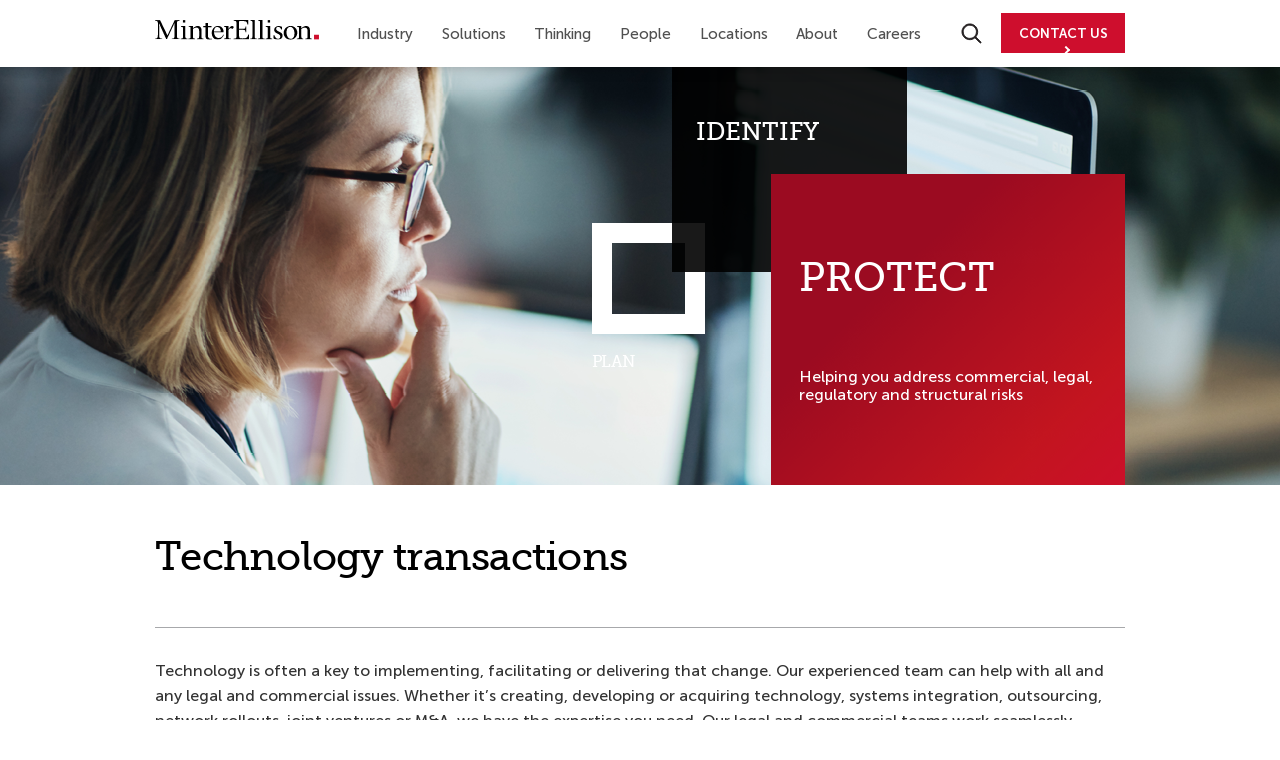

--- FILE ---
content_type: text/html; charset=utf-8
request_url: https://www.minterellison.com/technology-digital-and-data/technology-transactions
body_size: 13187
content:



<!DOCTYPE html>
<html class="no-js" lang="en" xmlns:fb="http://ogp.me/ns/fb#">
<head>
    <!--After Head Open Tag -->
<!-- Google Tag Manager -->
<script>(function(w,d,s,l,i){w[l]=w[l]||[];w[l].push({'gtm.start':
new Date().getTime(),event:'gtm.js'});var f=d.getElementsByTagName(s)[0],
j=d.createElement(s),dl=l!='dataLayer'?'&l='+l:'';j.async=true;j.src=
'https://www.googletagmanager.com/gtm.js?id='+i+dl;f.parentNode.insertBefore(j,f);
})(window,document,'script','dataLayer','GTM-TB7JBV5');</script>
<!-- End Google Tag Manager -->


    <meta charset="utf-8" />
    <title>Technology transactions - Solution, Technology transactions - MinterEllison</title>
    <link rel="icon" href="https://www.minterellison.com/-/media/Minter-Ellison/Images/Logo/favicon.ico" type="image/x-icon" />
        <link rel="canonical" href="https://www.minterellison.com/technology-digital-and-data/technology-transactions" />

    <!-- BEGIN NOINDEX -->
    <meta name="title" content="Our experienced team can help with all and any legal and commercial issues. Whether it’s creating, developing or acquiring technology, systems integration, outsourcing, network rollouts, joint ventures or M&amp;A, we have the expertise you need.  - Solution, Technology transactions | MinterEllison">
<meta name="description" content="Our experienced team can help with all and any legal and commercial issues. Whether it’s creating, developing or acquiring technology, systems integration, outsourcing, network rollouts, joint ventures or M&amp;A, we have the expertise you need. ">
<meta name="author" content="Ogilvy.com.au">
<meta name="viewport" content="width=device-width, initial-scale=1.0, maximum-scale=1.0, user-scalable=no">

    <!-- END NOINDEX -->
    <link href="https://fonts.googleapis.com/css?family=Open+Sans:400,600,700" rel="stylesheet">

<link type="text/css" rel="stylesheet" href="/Assets/Styles/lib.min.css"/>
<link type="text/css" rel="stylesheet" href="/Assets/Styles/me-styleguide-richtext.min.css" />
<link type="text/css" rel="stylesheet" href="/Assets/Styles/solr.min.css" />
<link type="text/css" rel="stylesheet" href="/Assets/Styles/theme.min.css"/>
<link type="text/css" rel="stylesheet" href="/Assets/Styles/theme-re.min.css" />

<script type="text/javascript">document.getElementsByTagName('html')[0].className = "";</script>

<!--[if lt IE 9]>
    <script type="text/javascript" src="Assets/Scripts/Lib/html5shiv-printshiv.js"></script>
<![endif]-->

            <meta name="msvalidate.01" content="89288D292C2C7180360FEE590D0DC737" />
<meta name="google-site-verification" content="2i6zT3XDGi0ZlpTNP-Jt4R0bxLRkqg3Tvc7944EWBbg" />
<meta name="detectify-verification" content="7d9c5ae5052b0d172fa9be3bc05eabba" />

<script type="text/javascript">
//var els = document.querySelectorAll("link[href='/Assets/Styles/theme.min.css']");
//if (els.length == 1) els[0].href += '?v1.1';

    //var mainCSS = document.createElement('link');
    //mainCSS.href = '/Assets/Styles/theme.min.css?v=1.1';
    //mainCSS.rel = 'stylesheet';
    //mainCSS.type = 'text/css';
    //document.getElementsByTagName('head')[0].appendChild(mainCSS);
   var delaySolrSearchbox = 700;

</script>

<style type="text/css">
      .mec-page .re-menu-container,
      .mec-page .footer .container-fluid,
      .mec-page .footer .wrapper-footer,
      .mec-page .four-column:not(.full-width) .content-inner, 
      .mec-page .one-column:not(.full-width) .content-inner, 
      .mec-page .three-column:not(.full-width) .content-inner, 
      .mec-page .two-column:not(.full-width) .content-inner{
        max-width: 1200px;
      }
      .mec-page .content-row .wysiwyg-content h1,
      .mec-page .content-row .wysiwyg-content h2,
      .mec-page .content-row .wysiwyg-content h3 {
        font-family: 'Museo_Slab300', sans-serif;
      }

      .mec-page .content-row .wysiwyg-content h2{
        font-weight: 400;
      }
      
      .mec-page .content-row .wysiwyg-content h3 {
        font-size: 20px;
        font-weight: 600;
      }

      .mec-page .content-row--mec-wysiwyg-content-one-col .wysiwyg-content h2{
        font-weight: 600;
      }

      .content-row--mec-hero-next-v2 + .content-row .hero-home-module.step-device {
        display: none;
      }
      .content-row--mec-hero-next-v2 + .content-row .bg-videohome {
        height: calc(100vh - 70px);
      }

      .content-row--mec-hero-next + .content-row .hero-home-module.step-device {
        display: none;
      }
      .content-row--mec-hero-next + .content-row .bg-videohome {
        height: 500px;
      }

      .content-row--mec-image-text .wysiwyg-content img {
        max-width: 90% !important;
        width: 450px !important;
      }
      .content-row--mec-blockquote-red.dark-row-bg blockquote {
        position: relative;
        background: none;
        color: white;
        font-size: 36px;
        line-height: 100%;
        font-weight: 600;
        max-width: none;
        margin: 0px;
        padding: 0px;
        text-align: left !important;
        margin-top: 80px;
        margin-bottom: 80px;
        padding-top: 60px;
        font-family: 'Museo_Slab300', sans-serif;
      }
      .content-row--mec-blockquote-red.dark-row-bg blockquote::before {
        position: absolute;
        content: '';
        width: 43px;
        height: 30px;
        background-image: url('https://www.minterellison.com/-/media/minter-ellison/mec/quote-red.ashx');
        top: 0px;
        left: 0px;
      }
      .content-row--mec-blockquote-red.dark-row-bg blockquote .author {
        text-align: left !important;
        font-size: 20px;
        line-height: 100%;
        position: relative;
        padding-left: 35px;
        position: relative;
        margin-top: 30px;
      }
      .content-row--mec-blockquote-red.dark-row-bg blockquote .author:before {
        content: '';
        background-color: #ce0e2d;
        position: absolute;
        left: 0px;
        height: 4px;
        width: 25px;
        top: 8px;
      }
    
      .content-row--mec-case-studies .wysiwyg-content h1,
      .content-row--mec-case-studies .wysiwyg-content h2 {
        margin-top: 0px;
      }

      .content-row--mec-case-studies .wysiwyg-content span.number {
        padding: 25px 15px;
        background: #ce202d;
        color: #fff;
        font-weight: bold;
        margin-top: 25px;
        display: inline-block;
        width: auto;
        min-width: 100px;
        text-align: center;
        font-size: 60px;
        line-height: 60px;
      }
    
      .content-row--mec-case-studies .wysiwyg-content img {
        width: 100px !important;
        height: auto !important;
        margin-bottom: 50px;
      }

      
      .content-row--mec-case-studies .wysiwyg-content h3 {
        margin-top: 0px;
        margin-bottom: 25px;
      }
    
      .content-row--mec-image-text .wysiwyg-content ul {
        margin-left: 0px;
      }
    
      .content-row--mec-image-text .wysiwyg-content ul li {
        list-style-type: disc;
        list-style-position: inside;
        padding-left: 20px;
        text-indent: -22px;
        margin-left: 10px;
      }
    
      .content-row--mec-image-text .wysiwyg-content ul li::marker {
        margin-right: 10px;
      }
    
      .content-row--mec-image-text .wysiwyg-content ul li::before {
        display: none;
      }
    
      .content-row--mec-our-specialisations .wysiwyg-content {
        width: 100%;
      }
    
      .content-row--mec-our-specialisations .wysiwyg-content ul {
        margin: 0px;
        margin-left: 10px;
      }
    
      .content-row--mec-our-specialisations .wysiwyg-content ul li:last-child {
        border: none;
      }
    
      .content-row--mec-our-specialisations .wysiwyg-content ul li::before {
        top: 20px;
        position: absolute;
left: 0px;
      }
    

      .content-row--mec-our-specialisations .wysiwyg-content ul li::after {
        display: none;
      }
      
      .content-row--mec-our-specialisations .wysiwyg-content ul li a{
        padding-right: 25px !important;
      }
      
      .content-row--mec-our-specialisations .wysiwyg-content ul li a::after {
        position: absolute;
        content: '';
        width: 16px;
        height: 16px;
        background-image: url('https://www.minterellison.com/-/media/minter-ellison/mec/arrow-right-red.ashx');
        background-repeat: no-repeat;
        background-position: center center;
        top: 6px;
        right: 0px;
        background-size: contain;
        display: block !important;
      }

      .content-row--mec-our-specialisations .wysiwyg-content ul li{
        padding-right: 0px !important;
      }
    
      .content-row--mec-our-specialisations .wysiwyg-content ul li {
        padding-top: 12px;
        margin-bottom: 0px;
        border-bottom: solid #8d8d8d 1px;
        position: relative;
        padding-right: 25px;
      }
    
      .content-row--mec-our-specialisations .wysiwyg-content ul li p {
        display: block;
        text-indent: 0px;
        margin-bottom: 12px;
      }
    
      .content-row--mec-our-specialisations .wysiwyg-content ul li a.link-arrow {
        display: block;
        font-size: 18px;
        font-weight: 500;
      }
    
      .content-row--mec-our-specialisations .wysiwyg-content ul li a.link-arrow::before {
        display: none;
      }
    
      .content-row--mec-our-specialisations .wysiwyg-content ul li a.link-arrow::after {
        display: none;
      }
    
      .content-row--mec-widget-people-module .widget-people-module .title-people-module h3 {
        font-family: 'Museo_Slab300', sans-serif;
        font-size: 40px;
        font-weight: 400;
        line-height: 45px;
        margin-bottom: 18px;
        letter-spacing: -0.73px;
        margin-bottom: 60px;
      }

      .content-row--mec-three-column-widget-featured-content .widget-featured-content{
        padding-left: 13px;
        padding-right: 13px;
      }

      .content-row--mec-three-column-widget-featured-content .widget-featured-content .image-wrap{
        height: 150px;
      }

      .content-row--mec-three-column-widget-featured-content .widget-featured-content .image-wrap .image{
        background-size: contain;
        background-repeat: no-repeat;
        background-position: center left;
        transform: none;
      }

      .content-row--mec-three-column-widget-featured-content .widget-featured-content .wysiwyg-content h3.h2{
        font-size: 20px;
        font-weight: 600;
        line-height: 28px;
      }

      .content-row--mec-three-column-widget-featured-content .widget-featured-content .wysiwyg-content ul{
        margin-left: 20px;
        margin-top: 30px;
        list-style: disc !important;
        font-size: 16px;
        line-height: 24px;
      }

      .content-row--mec-three-column-widget-featured-content .widget-featured-content .wysiwyg-content ul li{
        text-indent: 0px;
        padding: 0px;
      }

      .content-row--mec-three-column-widget-featured-content .widget-featured-content .wysiwyg-content ul li::marker {
        color: #000000;
      }

      .content-row--mec-three-column-widget-featured-content .widget-featured-content .wysiwyg-content ul li::before{
        display: none;
      }

      .content-row--mec-case-studies .col-md-6 .wysiwyg-content {
        padding-bottom: 70px;
      }

      .content-row--mec-blockquote-red .carousel{
        width: 1230px;
        margin: 0 auto;
        max-width: 100%;
      }

      .content-row--mec-blockquote-red .carousel .slick-carousel .item .fill .container .carousel-caption-slide{
        padding-top: 80px;
        padding-bottom: 140px;
      }

      .content-row--mec-blockquote-red .carousel .slick-carousel .item .fill .container .carousel-caption-slide .wysiwyg-content{
        max-width: 100%;
        width: 1230px;
      }

      .content-row--mec-blockquote-red .carousel .slick-carousel .item .fill .container .carousel-caption-slide .wysiwyg-content blockquote {
        margin-top: 0px;
        margin-bottom: 0px;
      }

      .content-row--mec-blockquote-red .carousel .slick-dots{
        text-align: left;
        bottom: 80px;
        padding: 0px 7px;
      }

      .content-row--mec-blockquote-red .carousel .slick-dots li button{
        background-color: #fff;
        width: 8px;
        height: 8px;
        border: none;
      }

      .content-row--mec-blockquote-red .carousel .slick-dots li button:hover, 
      .content-row--mec-blockquote-red .carousel .slick-dots li.slick-active button, 
      .content-row--mec-blockquote-red .carousel .slick-dots li.slick-active button:hover{
        background-color: #CE0E2D;
        width: 12px;
        height: 12px;
      }

      .content-row--mec-short-images .widget-img-content .image-wrap{
        padding-bottom: 50px;
      }

      .content-row--mec-short-images .widget-img-content .wysiwyg-content h3{
        margin-top: 0px;
        margin-bottom: 25px;
      }

      .mec-v2-page .re-menu-container,
      .mec-v2-page .footer .container-fluid,
      .mec-v2-page .footer .wrapper-footer,
      .mec-v2-page .four-column:not(.full-width) .content-inner, 
      .mec-v2-page .one-column:not(.full-width) .content-inner, 
      .mec-v2-page .three-column:not(.full-width) .content-inner, 
      .mec-v2-page .two-column:not(.full-width) .content-inner{
        max-width: 1040px;
      }
      .mec-v2-page .content-row .wysiwyg-content h1,
      .mec-v2-page .content-row .wysiwyg-content h2,
      .mec-v2-page .content-row .wysiwyg-content h3 {
        font-family: 'Museo_Slab300', sans-serif;
      }
      
      .mec-v2-page .content-row .wysiwyg-content h2{
        font-weight: 400;
      }
      
      .mec-v2-page .content-row .wysiwyg-content h3 {
        font-size: 20px;
        font-weight: 600;
      }

      .mec-v2-page .content-row--mec-wysiwyg-content-one-col .wysiwyg-content h2{
        font-weight: 600;
      }

      
      .mec-v2-page .content-row--mec-blockquote-red .carousel{
        width: 1070px;
      }

      .mec-v2-page .content-row--mec-blockquote-red .carousel .slick-carousel .item .fill .container .carousel-caption-slide .wysiwyg-content{
        width: 1070px;
      }
    
      @media (min-width: 992px) {
        /* .content-row--mec-image-text .row {
              display: flex;
            }
            .content-row--mec-image-text .row .col-md-6 {
              display: flex;
              align-items: center;
            } */
    
        .content-row--mec-image-text .row .col-md-6 .wysiwyg-content h2,
        .content-row--mec-image-text .row .col-md-6 .wysiwyg-content h3 {
          margin-top: 0px;
        }
    
        .content-row--mec-our-specialisations .row {
          display: flex;
        }
        .content-row--mec-our-specialisations .row .col-md-6 {
          display: flex;
          align-items: center;
        }
      }
    
      @media (max-width: 991px) {
        .content-row--mec-short-images .widget-img-content .image-wrap{
          padding-bottom: 30px;
        }

        .content-row--mec-short-images .col-md-4 {
          padding-bottom: 40px;
        }
    
        .content-row--mec-short-images .col-md-4:last-child {
          padding-bottom: 0px;
        }
    
        .content-row--mec-our-specialisations .wysiwyg-content ul {
          margin-top: 30px;
        }

        .content-row--mec-case-studies .wysiwyg-content img{
          margin-bottom: 30px;
        }
    
        .content-row--mec-case-studies .col-md-6 .wysiwyg-content {
          padding-bottom: 40px;
        }
    
        .content-row--mec-case-studies .col-md-6:nth-child(2) .wysiwyg-content:last-child {
          padding-bottom: 0px;
        }
    
        .content-row--mec-widget-people-module .widget-people-module .title-people-module h3 {
          margin-bottom: 40px;
        }

        .content-row--mec-three-column-widget-featured-content .widget-featured-content{
          padding-left: 0px;
          padding-right: 0px;
        }
      }
    
      @media (max-width: 768px) {
        .content-row--mec-blockquote-red.dark-row-bg blockquote {
          font-size: 25px;
          margin-top: 40px;
          margin-bottom: 40px;
          padding-top: 60px;
        }
    
        .content-row--mec-blockquote-red.dark-row-bg blockquote .author {
          font-size: 18px;
          padding-left: 30px;
        }
        .content-row--mec-blockquote-red.dark-row-bg blockquote .author:before {
          width: 25px;
          top: 10px;
        }
      }
    
      body .tabbed-content .title-item {
        font-family: 'Open Sans', sans-serif;
      }
      body .tabbed-content .title-item .grid-item-content small {
        line-height: 21px;
      }
      #report-page-header-nav .init-logo .img-logo {
        display: inline;
      }
.carousel-related-content--v2 .wrapper-grid-item-content .grid-item-content small{
    margin-bottom:8px;
}

.carousel-related-content--v2 .wrapper-grid-item-content .grid-item-content .date{
    white-space: nowrap;
}
    </style>

<script>
      document.addEventListener("DOMContentLoaded", function () {
        const observer = new MutationObserver(function (mutations) {
          mutations.forEach(function (mutation) {
            if (mutation.type === "childList") {
              var video = document.querySelector(".bg-videohome video");
              if (video && video.hasAttribute("loop")) {
                var contentRowParent = video.closest('.content-row');
                if (contentRowParent) {
                  var previousSibling = contentRowParent.previousElementSibling;
                  var hasPreviousSpecificClass = previousSibling && 
                    previousSibling.classList.contains('content-row--bg-videohome-home-page');
                  if (!hasPreviousSpecificClass) {
                    video.removeAttribute("loop");
                  }
                } else {
                  video.removeAttribute("loop");
                }
              }

              var isContentRowMecHeroNext = document.querySelector(".content-row--mec-hero-next");
              if(isContentRowMecHeroNext){
                document.body.classList.add('mec-page');
              }

              var isContentRowMecHeroNext = document.querySelector(".content-row--mec-hero-next-v2");
              if(isContentRowMecHeroNext){
                document.body.classList.add('mec-v2-page');
              }

              var isContentRowMecBlockquoteRedSlickCarousel = document.querySelector(".content-row--mec-blockquote-red .slick-carousel");
              if(isContentRowMecBlockquoteRedSlickCarousel){
                $(isContentRowMecBlockquoteRedSlickCarousel).slick('slickPause');
              }

            }
          });
        });

        const config = { childList: true, subtree: true };
        observer.observe(document.body, config);
      });
    </script>

</head>


<body class="  ">
    <!-- After Body Open Tag -->
<!-- Google Tag Manager (noscript) -->
<noscript><iframe src="https://www.googletagmanager.com/ns.html?id=GTM-TB7JBV5"
height="0" width="0" style="display:none;visibility:hidden"></iframe></noscript>
<!-- End Google Tag Manager (noscript) -->
    <a href="#mainContent" class="skip-link access">Skip to content</a>
    <header>
        <div class="mainmenu-wrapper">
            <div class="re-menu-container">
                <div class="menu">
                    <a href="https://www.minterellison.com/" class="logo" ><img src="https://www.minterellison.com/-/media/Minter-Ellison/ME-Refresh/minter-logo.svg?la=en&amp;h=20&amp;w=164&amp;hash=C2E0464D913FFB9C604521DC931CDF08" class="svg-logo" alt="MinterEllison logo" /></a>

                    <!-- BEGIN NOINDEX -->
                    



<nav class="nav-mobile-container">
    <span class="menu-mobile nav-burger" id="menuToggle">
        <span></span>
        <span></span>
        <span></span>
        <span class="text-burger-menu">MENU</span>
    </span>


    <span class="menu-search-mobile" id="searchToggle">
        <span class="search-mobile-wrapper">
            <img src="/Assets/Images/website-refresh/megamenu-search.svg" alt="Search Minter Ellison">
            <span class="text-search-mobile">SEARCH</span>
        </span>
    </span>

    <div class="search-close-button">
        <div class="close-button"></div>
    </div>
</nav>

<ul class="mega-re-menu-container clearfix">
    <!--
        add class active
        class="active"
        example : <li><a href="#"  class="active">Home</a></li>
    -->
            <li>

                <a href="/#/" target="" data-menuid="menu-97fae7e5ef834310a7a72c7ba75f0043" id="97fae7e5ef834310a7a72c7ba75f0043" class="main-link ">Industry</a>

                    <ul>
                            <li>
                                <ul>


    <li class=" with-link with-child">
                <span class="">
                        <a href="https://www.minterellison.com/education" target="">Education</a>
                </span>
                    <ul class="">
                    <li class=""><a target="" href="https://www.minterellison.com/education/higher-education">Higher education</a></li>
                    <li class=""><a target="" href="https://www.minterellison.com/education/schools">Schools</a></li>
                    <li class=""><a target="" href="https://www.minterellison.com/education/childcare-and-early-learning">Childcare and early learning</a></li>
            </ul>
    </li>


    <li class=" with-link with-child">
                <span class="">
                        <a href="https://www.minterellison.com/energy-and-resources" target="">Energy &amp; Resources</a>
                </span>
                    <ul class="">
                    <li class=""><a target="" href="https://www.minterellison.com/energy-and-resources/mining-and-metals">Mining &amp; metals</a></li>
                    <li class=""><a target="" href="https://www.minterellison.com/energy-and-resources/hydrogen">Hydrogen</a></li>
                    <li class=""><a target="" href="https://www.minterellison.com/energy-and-resources/petroleum-and-fuels">Petroleum &amp; fuels</a></li>
                    <li class=""><a target="" href="https://www.minterellison.com/energy-and-resources/power-and-renewables">Power &amp; renewables</a></li>
            </ul>
    </li>
                                </ul>
                            </li>
                            <li>
                                <ul>


    <li class=" with-link with-child">
                <span class="">
                        <a href="https://www.minterellison.com/financial-services" target="">Financial Services</a>
                </span>
                    <ul class="">
                    <li class=""><a target="" href="https://www.minterellison.com/financial-services/funds-management">Funds Management</a></li>
                    <li class=""><a target="" href="https://www.minterellison.com/financial-services/banking">Banking</a></li>
                    <li class=""><a target="" href="https://www.minterellison.com/financial-services/insurance-industry">Insurance</a></li>
            </ul>
    </li>


    <li class=" with-link with-child">
                <span class="">
                        <a href="https://www.minterellison.com/health" target="">Health</a>
                </span>
                    <ul class="">
                    <li class=""><a target="" href="https://www.minterellison.com/health/human-services">Human services</a></li>
                    <li class=""><a target="" href="https://www.minterellison.com/health/hospitals-and-health-services">Hospitals and health</a></li>
                    <li class=""><a target="" href="https://www.minterellison.com/health/life-sciences">Life Sciences</a></li>
                    <li class=""><a target="" href="https://www.minterellison.com/health/private-health-insurance">Private Health Insurance</a></li>
            </ul>
    </li>
                                </ul>
                            </li>
                            <li>
                                <ul>


    <li class=" with-link with-child">
                <span class="">
                        <a href="https://www.minterellison.com/infrastructure" target="">Infrastructure</a>
                </span>
                    <ul class="">
                    <li class=""><a target="" href="https://www.minterellison.com/infrastructure/transport">Transport</a></li>
                    <li class=""><a target="" href="https://www.minterellison.com/infrastructure/social-infrastructure">Social Infrastructure</a></li>
            </ul>
    </li>


    <li class=" with-link with-child">
                <span class="">
                        <a href="https://www.minterellison.com/real-estate" target="">Real Estate</a>
                </span>
                    <ul class="">
                    <li class=""><a target="" href="https://www.minterellison.com/real-estate/hotels-and-leisure">Hotels and leisure</a></li>
            </ul>
    </li>


    <li class=" with-link with-child">
                <span class="">
                        <a href="https://www.minterellison.com/government" target="">Government</a>
                </span>
                    <ul class="hr-menu-wrapper">
                        <li class="hr-menu">
                            <hr/>
                        </li>
                    <li class=""><a target="" href="https://www.minterellison.com/private-equity">Private Equity</a></li>
                    <li class=""><a target="" href="https://www.minterellison.com/food-and-agribusiness">Food &amp; Agribusiness</a></li>
            </ul>
    </li>
                                </ul>
                            </li>
                    </ul>

            </li>
            <li>

                <a href="/#/" target="" data-menuid="menu-c51b2a6f61b2453293f3365d31f143b4" id="c51b2a6f61b2453293f3365d31f143b4" class="main-link ">Solutions</a>

                    <ul>
                            <li>
                                <ul>


    <li class=" without-link with-child">
                <span class="">
Legal                </span>
                    <ul class="">
                    <li class=""><a target="" href="https://www.minterellison.com/board-and-governance">Board &amp; governance</a></li>
                    <li class=""><a target="" href="https://www.minterellison.com/commercial-contracts">Commercial contracts</a></li>
                    <li class=""><a target="" href="https://www.minterellison.com/dispute-resolution">Dispute resolution</a></li>
                    <li class=""><a target="" href="https://www.minterellison.com/employment-and-safety">Employment &amp; safety</a></li>
                    <li class=""><a target="" href="https://www.minterellison.com/environmental-social-governance">Environmental, social, governance</a></li>
                    <li class=""><a target="" href="https://www.minterellison.com/doing-business-overseas">Expanding beyond Australia</a></li>
                    <li class=""><a target="" href="https://www.minterellison.com/financing">Financing</a></li>
                    <li class=""><a target="" href="https://www.minterellison.com/employment-and-safety/global-mobility">Global mobility</a></li>
                    <li class=""><a target="" href="https://www.minterellison.com/intellectual-property">Intellectual property</a></li>
                    <li class=""><a target="" href="https://www.minterellison.com/international-trade-and-investment">International trade and investment</a></li>
            </ul>
    </li>
                                </ul>
                            </li>
                            <li>
                                <ul>


    <li class="child-menu-only without-link with-child">
                    <ul class="">
                    <li class=""><a target="" href="https://www.minterellison.com/managing-corporate-structures">Managing corporate structures</a></li>
                    <li class=""><a target="" href="https://www.minterellison.com/mergers-and-acquisitions">Mergers and acquisitions</a></li>
                    <li class=""><a target="" href="https://www.minterellison.com/competition-consumer-and-regulation">Competition, consumer and regulation</a></li>
                    <li class=""><a target="" href="https://www.minterellison.com/projects-infrastructure-construction">Projects, Infrastructure, Construction</a></li>
                    <li class=""><a target="" href="https://www.minterellison.com/employment-and-safety/respectful-workplace-cultures">Respectful workplace cultures</a></li>
                    <li class=""><a target="" href="https://www.minterellison.com/restructuring-and-insolvency">Restructuring &amp; business distress</a></li>
                    <li class=""><a target="" href="https://www.minterellison.com/risk-and-insurance">Risk &amp; insurance</a></li>
                    <li class=""><a target="" href="https://www.minterellison.com/tax">Tax</a></li>
                    <li class=""><a target="" href="https://www.minterellison.com/technology-digital-and-data">Technology, digital and data</a></li>
            </ul>
    </li>
                                </ul>
                            </li>
                            <li>
                                <ul>


    <li class=" with-link with-child">
                <span class="">
                        <a href="https://www.minterellison.com/consulting" target="">Consulting</a>
                </span>
                    <ul class="">
                    <li class=""><a target="" href="https://www.minterellison.com/technology-digital-and-data/cyber-security">Cyber</a></li>
                    <li class=""><a target="" href="https://www.minterellison.com/consulting/education">Education</a></li>
                    <li class=""><a target="" href="https://www.minterellison.com/consulting/legal-optimisation">Legal optimisation</a></li>
                    <li class=""><a target="" href="https://www.minterellison.com/consulting/risk-and-regulatory">Risk and regulatory</a></li>
                    <li class=""><a target="" href="https://www.minterellison.com/consulting/technology">Technology</a></li>
            </ul>
    </li>


    <li class=" with-link without-child"><a href="https://www.minterellison.com/ai-advisory" target="">AI Advisory</a></li>


    <li class=" with-link without-child"><a href="https://www.minterellison.com/flex-lawyers-on-demand" target="">Flex</a></li>
                                </ul>
                            </li>
                    </ul>

            </li>
            <li>

                <a href="/#/" target="" data-menuid="menu-e1d68b078e894f25a73bf73a9a3f8d53" id="e1d68b078e894f25a73bf73a9a3f8d53" class="main-link ">Thinking</a>

                    <ul>
                            <li>
                                <ul>


    <li class=" without-link with-child">
                <span class="">
Recent features                </span>
                    <ul class="">
                    <li class=""><a target="" href="https://www.minterellison.com/articles/aml-ctf-navigate-your-compliance-journey">AML/CTF reform</a></li>
                    <li class=""><a target="" href="https://www.minterellison.com/articles/mandatory-merger-control-in-australia-preparing-for-a-new-era">Merger Control in Australia</a></li>
                    <li class=""><a target="" href="https://www.minterellison.com/articles/mergers-acquisitions-top-trends-from-2025-and-outlook-for-2026">Public M&amp;A trends &amp; 2026 outlook</a></li>
                    <li class=""><a target="" href="https://www.minterellison.com/articles/cps-230-your-roadmap-to-compliance">CPS 230</a></li>
            </ul>
    </li>
                                </ul>
                            </li>
                            <li>
                                <ul>


    <li class=" with-link without-child"><a href="https://www.minterellison.com/future-cities" target="">Future cities</a></li>


    <li class=" with-link without-child"><a href="https://www.minterellison.com/podcasts" target="">Podcasts</a></li>
                                </ul>
                            </li>
                            <li>
                                <ul>


    <li class=" without-link with-child">
                <span class="">
Communities                </span>
                    <ul class="">
                    <li class=""><a target="" href="https://www.minterellison.com/governance-news-community">Governance news</a></li>
                    <li class=""><a target="" href="https://www.minterellison.com/technology-intellectual-property-blog">Intellect Technology IP community</a></li>
            </ul>
    </li>


    <li class=" without-link with-child">
                <span class="">
Resources                </span>
                    <ul class="">
                    <li class=""><a target="" href="https://www.minterellison.com/cpd-studio">CPD legal studio on demand</a></li>
                    <li class=""><a target="" href="https://www.minterellison.com/legal-resources-and-research">Legal resources for research</a></li>
            </ul>
    </li>
                                </ul>
                            </li>
                    </ul>

            </li>
            <li>

                <a href="https://www.minterellison.com/people" target="" data-menuid="menu-3381417fccbc4c518214fc5abd33fdab" id="3381417fccbc4c518214fc5abd33fdab" class="main-link ">People</a>


            </li>
            <li>

                <a href="javascript:/*/" target="" data-menuid="menu-c44322cf0e0d4783848651ae75087c9d" id="c44322cf0e0d4783848651ae75087c9d" class="main-link ">Locations</a>

                    <ul>
                            <li>
                                <ul>

<span class="desc-menu-content">
    <p>
        Dedicated and expert resources with local experience and established networks. Explore our locations and connect with us.
    </p>
</span>
                                </ul>
                            </li>
                            <li>
                                <ul>


    <li class=" without-link with-child">
                <span class="">
Australia & NZ                </span>
                    <ul class="">
                    <li class=""><a target="" href="https://www.minterellison.com/locations/australia-new-zealand/adelaide">Adelaide</a></li>
                    <li class=""><a target="" href="https://www.minterellison.com/locations/australia-new-zealand/brisbane">Brisbane</a></li>
                    <li class=""><a target="" href="https://www.minterellison.com/locations/australia-new-zealand/canberra">Canberra</a></li>
                    <li class=""><a target="" href="https://www.minterellison.com/locations/australia-new-zealand/melbourne">Melbourne</a></li>
                    <li class=""><a target="" href="https://www.minterellison.com/locations/australia-new-zealand/perth">Perth</a></li>
                    <li class=""><a target="" href="https://www.minterellison.com/locations/australia-new-zealand/sydney">Sydney</a></li>
                    <li class=""><a target="" href="https://www.minterellison.com/locations/australia-new-zealand/auckland">Auckland</a></li>
                    <li class=""><a target="" href="https://www.minterellison.com/locations/australia-new-zealand/wellington">Wellington</a></li>
            </ul>
    </li>


    <li class=" with-link without-child"><a href="https://www.minterellison.com/locations/africa" target="">Africa</a></li>


    <li class=" without-link with-child">
                <span class="">
Americas                </span>
                    <ul class="">
                    <li class=""><a target="" href="https://www.minterellison.com/locations/americas/canada">Canada</a></li>
                    <li class=""><a target="" href="https://www.minterellison.com/locations/americas/united-states">United States</a></li>
            </ul>
    </li>
                                </ul>
                            </li>
                            <li>
                                <ul>


    <li class=" without-link with-child">
                <span class="">
Asia                </span>
                    <ul class="">
                    <li class=""><a target="" href="https://www.minterellison.com/locations/asia/beijing">Beijing</a></li>
                    <li class=""><a target="" href="https://www.minterellison.com/locations/asia/hong-kong">Hong Kong</a></li>
                    <li class=""><a target="" href="https://www.minterellison.com/locations/asia/india">India</a></li>
                    <li class=""><a target="" href="https://www.minterellison.com/locations/asia/indonesia">Indonesia</a></li>
                    <li class=""><a target="" href="https://www.minterellison.com/locations/asia/japan">Japan</a></li>
                    <li class=""><a target="" href="https://www.minterellison.com/locations/asia/malaysia">Malaysia</a></li>
                    <li class=""><a target="" href="https://www.minterellison.com/locations/asia/shanghai">Shanghai</a></li>
                    <li class=""><a target="" href="https://www.minterellison.com/locations/asia/singapore">Singapore</a></li>
                    <li class=""><a target="" href="https://www.minterellison.com/locations/asia/south-korea">South Korea</a></li>
            </ul>
    </li>


    <li class=" without-link with-child">
                <span class="">
UK & Europe                </span>
                    <ul class="">
                    <li class=""><a target="" href="https://www.minterellison.com/locations/uk-n-europe/london">London</a></li>
            </ul>
    </li>


    <li class=" with-link without-child"><a href="https://www.minterellison.com/locations/middle-east" target="">Middle East</a></li>
                                </ul>
                            </li>
                    </ul>

            </li>
            <li>

                <a href="/#/" target="" data-menuid="menu-180f743d4ebc49979b844cb469123f12" id="180f743d4ebc49979b844cb469123f12" class="main-link ">About</a>

                    <ul>
                            <li>
                                <ul>

<span class="desc-menu-content">
    <p>
        MinterEllison is about creating sustainable value with our clients, our people and our communities
    </p>
</span>
                                </ul>
                            </li>
                            <li>
                                <ul>


    <li class=" with-link without-child"><a href="https://www.minterellison.com/about-us" target="">About us</a></li>


    <li class=" with-link without-child"><a href="https://www.minterellison.com/media-centre" target="">Media centre</a></li>


    <li class=" with-link without-child"><a href="https://www.minterellison.com/alumni" target="">Alumni</a></li>
                                </ul>
                            </li>
                            <li>
                                <ul>


    <li class=" with-link with-child">
                <span class="">
                        <a href="https://www.minterellison.com/responsible-business" target="">Responsible business</a>
                </span>
                    <ul class="">
                    <li class=""><a target="" href="https://www.minterellison.com/responsible-business/ethics-and-governance">Ethics and governance</a></li>
                    <li class=""><a target="" href="https://www.minterellison.com/responsible-business/environmental-sustainability">Environmental sustainability</a></li>
                    <li class=""><a target="" href="https://www.minterellison.com/responsible-business/responsible-procurement">Responsible procurement and modern slavery</a></li>
                    <li class=""><a target="" href="https://www.minterellison.com/responsible-business/pro-bono-and-community">Pro bono and community</a></li>
                    <li class=""><a target="" href="https://www.minterellison.com/responsible-business/reconciliation">Reconciliation</a></li>
                    <li class=""><a target="" href="https://www.minterellison.com/responsible-business/diversity-and-inclusion">Diversity and inclusion</a></li>
            </ul>
    </li>
                                </ul>
                            </li>
                    </ul>

            </li>
            <li>

                <a href="https://www.minterellison.com/careers" target="" data-menuid="menu-fb7a6a60dfc84a2baf270ebf36f71ba0" id="fb7a6a60dfc84a2baf270ebf36f71ba0" class="main-link ">Careers</a>


            </li>

</ul>


                    
                    <!-- END NOINDEX -->

                    

    <div class="solr-container" data-goal-trigger="On site search">
        <div id="dynamicdata1" class="hide">eyJhbGciOiJIUzI1NiIsInR5cCI6IkpXVCJ9.[base64].HRUyREurRy3bVtKu8rLHFIEHU5YywJ6UJatQQJE_hwU</div>
        <div id="dynamicdata2" class="hide">https://www.minterellison.com/technology-digital-and-data/technology-transactions</div>
        <div id="5b37f84041b64ccfbec538b59e00fc83" class="masthead-search solr-search-autocomplete">
            <form class="form-masthead-search" action="https://www.minterellison.com/search" method="GET">
                <div class="input-group">
                    <input type="text" name="q" class="form-control solr-search-box-autocomplete"
                           placeholder="Discover more"
                           data-search-api="/api/search/"
                           data-search-limit="4" data-search-sort-order="" data-search-id="10bee829-2c69-4b79-9480-f20082c282ab"
                           data-search-facets="" data-search-scope="b3073963-46ef-4ff2-8a33-c724862e1560" data-search-signature="global-search"
                           autocomplete="off" data-search-global="{F99B9DF5-4E74-41DF-9F6D-9415753D4EE4}" data-search-extra=""
                           data-search-type="">
                    <span class="input-group-btn">
                        <button class="btn btn-default btn-search" type="submit"></button>
                    </span>
                        <div class="solr-search-trending">
                                <h2>Trending</h2>
                                                            <a href="https://www.minterellison.com/articles/fair-work-act-redeployment-genuine-redundancies" class="trending-item">
                                        <div class="trending-image" style="background-image: url(https://www.minterellison.com/-/media/Minter-Ellison/Images/Article/Generic_28.jpg);"></div>
                                    <div class="trending-content">
                                            <span>Technical update</span>
                                                                                    <h3>Fair Work Act: reasonable redeployment and genuine redundancies</h3>
                                    </div>
                                </a>
                                <a href="https://www.minterellison.com/articles/statutory-tort-for-serious-invasions-of-privacy-comes-into-force" class="trending-item">
                                        <div class="trending-image" style="background-image: url(https://www.minterellison.com/-/media/Minter-Ellison/Images/Blogs/BLOG_TMT-and-IP_Privacy.jpg);"></div>
                                    <div class="trending-content">
                                            <span>Technical update</span>
                                                                                    <h3>Statutory tort for serious invasions of privacy comes into force</h3>
                                    </div>
                                </a>
                                <a href="https://www.minterellison.com/articles/cps-230-your-roadmap-to-compliance" class="trending-item">
                                        <div class="trending-image" style="background-image: url(https://www.minterellison.com/-/media/Minter-Ellison/Industries/Industry-Financial-Services/CPS-230/CPS230-Article-Bnr_1.jpg);"></div>
                                    <div class="trending-content">
                                            <span>Insight</span>
                                                                                    <h3>CPS 230: Your roadmap to compliance</h3>
                                    </div>
                                </a>
                        </div>
                </div><!-- /input-group -->
            </form>
            <div class="solr-search-suggestions"></div>
        </div>
        <div class="search-close">
            <div class="wrapper-close-button">
                <span>CLOSE</span>
                <div class="close-button open"></div>
            </div>
        </div>
    </div>

                    <!-- BEGIN SEARCH AND CONTACT BUTTON-->
                    


    
    <a href="#" class="contact-link link-open-modal" data-toggle="modal" data-linkvideo="https://www.minterellison.com/form-pages/nexl-contact-us-form" data-type="iframe-page" data-target="#myModal">CONTACT US<i class="white-gbl-arrow white-right-arrow"></i></a>
            

                    <a href="#" class="search-link"><img src="/Assets/Images/website-refresh/megamenu-search.svg" alt="Search Minter Ellison"></a>
                    <!-- EDN SEARCH AND CONTACT BUTTON-->



                </div>
            </div>
        </div>

    </header>
    

    <!-- Body content -->
    <a id="mainContent"></a>
    <div class="body-wrap content">
        <input type="hidden" class="goalTrackerString" value="/sitecore/content/MinterEllison/Website/technology-digital-and-data/technology-transactions?sc_trk=" />
        <input type="hidden" class="goalTrackerSearchResult" value="Click on topic tag" />
        

<div class="container-fluid content-row one-column full-width bg-landinghero-video"  data-mobile-image=https://www.minterellison.com/-/media/Minter-Ellison/Line-of-Business/Consulting/Consulting-Technology-Transactions/Technology-transactions-hero_mobile.png data-tablet-image=https://www.minterellison.com/-/media/Minter-Ellison/Line-of-Business/Consulting/Consulting-Technology-Transactions/Hero_Technology_transactions_tablet.jpg data-dekstop-image=https://www.minterellison.com/-/media/Minter-Ellison/Line-of-Business/Consulting/Consulting-Technology-Transactions/Technology-transactions_hero-banner_desktop_v1.png>
    <div class="content-inner">
        <div class="row">
            <div class="col-md-12">
                

                        <!-- BEGIN LANDING HERO MODULE-->
                        <div id="parallax-landinghero-module" class="widget-landing-hero-module container parallaxParent">
                            <div class="landing-hero-module step-device">

                                <!-- Step 1-->
                                <div class="step-device-child step1" data-scene-y1="-60">
                                    <div class="step-device-container">

                                        <div class="step-block"></div>
                                        <div class="step-title-content">
                                            <h1>Plan</h1>
                                        </div>
                                    </div>
                                </div>

                                <!-- Step 2-->
                                <div class="step-device-child step2" data-scene-y2="-120">
                                    <div class="step-device-container">
                                        <div class="step-title-content">
                                            <h2>Identify</h2>
                                        </div>
                                        <div class="step-block"></div>
                                    </div>
                                </div>

                                <!-- Step 3-->
                                <div class="step-device-child step3" data-scene-y3="-200">
                                    <div class="step-device-container">
                                        <div class="step-title-content">
                                            <h3>Protect</h3>
                                            <p>
                                                Helping you address commercial, legal, regulatory and structural risks
                                            </p>


                                        </div>
                                        <div class="step-block"></div>
                                    </div>
                                </div>

                            </div>
                        </div>
                        <!-- END LANDING HERO MODULE-->

            </div>
        </div>
    </div>
</div>
<div class="container-fluid content-row one-column  medium-module default-width  divider-bottom " style="">
    <div class="content-inner">
        <div class="row">
            <div class="col-md-12">
                
<div class="wysiwyg-content">
<h1>Technology transactions</h1></div>


            </div>
        </div>
    </div>
</div>

<div class="container-fluid content-row one-column  medium-module default-width   " style="">
    <div class="content-inner">
        <div class="row">
            <div class="col-md-12">
                
<div class="wysiwyg-content">
<p>Technology is often a key to implementing, facilitating or delivering that change. Our experienced team can help with all and any legal and commercial issues. Whether it&rsquo;s creating, developing or acquiring technology, systems integration, outsourcing, network rollouts, joint ventures or M&amp;A, we have the expertise you need. Our legal and commercial teams work seamlessly together with highly developed and sophisticated methodologies and documentation designed to reduce risk and deliver clear and well documented outcomes.</p>
<p>MEET AN EXPERT</p></div>


            </div>
        </div>
    </div>
</div>

<div class="container-fluid content-row one-column  medium-module default-width   " style="">
    <div class="content-inner">
        <div class="row">
            <div class="col-md-12">
                
<div class="wysiwyg-content">
<h2>One constant in business is change</h2>
<p>We offer deep insight into the particular issues for M&amp;A (mergers &amp; acquisitions). Information technology is an often overlooked, yet fundamental, component to any transaction, and can deliver immense benefit to an M&amp;A deal, if considered properly and early.</p>
<p>We can help you with:</p>
<ul>
    <li><strong>Pre-deal planning:</strong> understanding the commercial goals, and linking IT to strategic drivers.</li>
    <li><strong>Pre-deal assessment:</strong> ensuring that the deal is more likely to deliver the anticipated commercial benefits and a successful outcome.</li>
    <li><strong>Due diligence:</strong> identifying inefficiencies and gaps in a target's IT environment.</li>
    <li><strong>Transition:</strong> A transitional services agreement allows the entities to continue to depend on the other's IT systems for a negotiated period of time.</li>
    <li><strong>Post-deal operations:</strong> assessing whether to build a new IT platform, or to integrate the legacy systems of the target and the purchaser.</li>
</ul></div>


            </div>
        </div>
    </div>
</div>

<div class="container-fluid content-row one-column  medium-module default-width   " style="background-color: #d0f2f0;">
    <div class="content-inner">
        <div class="row">
            <div class="col-md-12">
                
<div class="wysiwyg-content">
<h2 class="module-title">Knowledge and expertise</h2>
<div class="re-widget-prefiltered">
<div class="wrapper-re-prefiltered-list"><a href="https://www.minterellison.com/technology-digital-and-data/cyber-security" class="btn btn-white-bg with-arrow">CYBER SECURITY </a>&nbsp;<a href="https://www.minterellison.com/technology-digital-and-data/data-management-and-privacy" class="btn btn-white-bg with-arrow">DATA MANAGEMENT AND PRIVACY</a>&nbsp;<a href="https://www.minterellison.com/technology-digital-and-data/software-audits" class="btn btn-white-bg with-arrow">SOFTWARE AUDITS</a><a href="https://www.minterellison.com/technology-digital-and-data/technology-disputes" class="btn btn-white-bg with-arrow"> TECHNOLOGY DISPUTES</a>&nbsp;<a href="https://www.minterellison.com/technology-digital-and-data/technology-procurement-and-supply" class="btn btn-white-bg with-arrow">TECHNOLOGY PROCUREMENT AND SUPPLY</a><a href="https://www.minterellison.com/technology-digital-and-data" class="btn btn-white-bg with-arrow">TECHNOLOGY DATA AND DIGITAL</a></div>
</div></div>


            </div>
        </div>
    </div>
</div>

<div class="container-fluid content-row one-column  medium-module default-width   " style="">
    <div class="content-inner">
        <div class="row">
            <div class="col-md-12">
                
<div class="wysiwyg-content">
</div>


<div class="wysiwyg-content">
<h2>Helping you successfully implement new technologies and processes</h2>
<div class="four-column-ul">
<ul>
    <li>Investment</li>
    <li>Transactions</li>
    <li>Operating models</li>
    <li>Outsourcing</li>
    <li>Procurement</li>
    <li>Systems integration</li>
    <li>Compliance</li>
    <li>Regulation</li>
    <li>Risk Management</li>
    <li>Commercial contracts</li>
    <li>Investigations</li>
    <li>Litigation</li>
    <li>Benchmarking</li>
    <li>Analytics</li>
</ul>
</div></div>


            </div>
        </div>
    </div>
</div>

<div class="container-fluid content-row one-column  medium-module default-width   " style="">
    <div class="content-inner">
        <div class="row">
            <div class="col-md-12">
                
<div class="wysiwyg-content">
<h1>Case studies</h1></div>


            </div>
        </div>
    </div>
</div>


<div class="container-fluid content-row three-column medium-module   " style="">
    <div class="content-inner">
        <div class="row">
            <div class="col-md-4">
                



    <div class="widget-img-content align-left">
        <div class="col-3-layout">
            <div class="image-wrap">
                <img src="https://www.minterellison.com/-/media/Minter-Ellison/Line-of-Business/Consulting/Consulting-Technology-Transactions/Explore-our-experience_TAL.png" alt="Short image">
            </div>
                <div class="wysiwyg-content">
                    <p><strong>TAL</strong></p>
<p>Advised on the technology aspects of its acquisition of Suncorp's Australian life insurance business for $640 million, making TAL one of Australia's largest life insurers.</p>
                </div>
        
        </div>
    </div>


            </div>
            <div class="col-md-4">
                



    <div class="widget-img-content align-left">
        <div class="col-3-layout">
            <div class="image-wrap">
                <img src="https://www.minterellison.com/-/media/Minter-Ellison/Line-of-Business/Consulting/Consulting-Technology-Transactions/Explore-our-experience_NRI.png" alt="Short image">
            </div>
                <div class="wysiwyg-content">
                    <p><strong>NRI</strong></p>
<p>Advised on the legal technology aspects of its $85m acquisition of CommSec Adviser Services, the online wholesale broking business of Commonwealth Australia Bank.</p>
                </div>
        
        </div>
    </div>


            </div>
            <div class="col-md-4">
                



    <div class="widget-img-content align-left">
        <div class="col-3-layout">
            <div class="image-wrap">
                <img src="/Assets/Images/dummy/img-content/col-3-image.png" alt="Short image">
            </div>
                <div class="wysiwyg-content">
                    <p><strong>ReadyTech Holdings Limited</strong></p>
<p>Advised this education and employment Software-as-a-Service company on the technology aspects of its proposed initial public offering and Australian Stock Exchange listing.</p>
                </div>
        
        </div>
    </div>


            </div>
        </div>
    </div>
</div>


<div class="container-fluid content-row three-column medium-module   " style="">
    <div class="content-inner">
        <div class="row">
            <div class="col-md-4">
                



    <div class="widget-img-content align-left">
        <div class="col-3-layout">
            <div class="image-wrap">
                <img src="https://www.minterellison.com/-/media/Minter-Ellison/Line-of-Business/Consulting/Consulting-Technology-Transactions/Explore-our-experience_NSW-Treasury.png" alt="Short image">
            </div>
                <div class="wysiwyg-content">
                    <p><strong>NSW Treasury</strong></p>
<p>Advised the State on IT matters for the long term lease of Port Botany, Port Kembla and the Port of Newcastle.</p>
                </div>
        
        </div>
    </div>


            </div>
            <div class="col-md-4">
                



    <div class="widget-img-content align-left">
        <div class="col-3-layout">
            <div class="image-wrap">
                <img src="https://www.minterellison.com/-/media/Minter-Ellison/Line-of-Business/Consulting/Consulting-Technology-Transactions/Explore-our-experience_Vic--NT-Gov.png" alt="Short image">
            </div>
                <div class="wysiwyg-content">
                    <p><strong>Victorian and NT Governments</strong></p>
<p>Advised the Victorian and NT Governments on IT matters relating to the long term lease of Ports of Melbourne and Darwin, and the commercialisation of the Victorian land titles registry.</p>
                </div>
        
        </div>
    </div>


            </div>
            <div class="col-md-4">
                
            </div>
        </div>
    </div>
</div>

<div class="container-fluid content-row one-column   default-width   " style="">
    <div class="content-inner">
        <div class="row">
            <div class="col-md-12">
                


<div class="solr-container">
    <!-- Auth data -->
    <div id="dynamicdata1" class="hide">eyJhbGciOiJIUzI1NiIsInR5cCI6IkpXVCJ9.[base64].hezcasvi_UdMm2tZCz8ngwbzQrKSMOKd0tmKAG6WnjY</div>
    <div id="dynamicdata2" class="hide">https://www.minterellison.com/technology-digital-and-data/technology-transactions</div>
    <!-- Auth data end -->
    <div class="widget-related-content">
        <div class="title-related-content">
                <h3 class="module-title">Our thinking and experience</h3>

                <div data-goal-trigger="Scroll thru case studies"
                     class="arrow-carousel-related pull-right">
                    <span class="slick-prev"></span>
                    <span class="slick-next"></span>
                </div>
        </div>
        <div class="grid-related-content">
            <div class="solr-dynamic-grid"
                 data-interval="1500" data-speed="800"
                 data-autoplay="false"
                 data-carousel=true
                 data-solr-template="#dynamicGridCarousel"
                 data-search-scope="afe1b5ed-28dc-47fd-945b-acffb8912e81"
                 data-search-limit="100" data-search-id="10bee829-2c69-4b79-9480-f20082c282ab"
                 data-search-signature="" data-search-keyword=""
                 data-search-facets="c70278f7-7f2a-48a0-9327-8cb5da4582c2=[def2b85f0b874a65a6fbf66c484c4b86]" data-search-global="{06625DFD-1B81-49A1-A9BC-63EA05E1EAB8}"
                 data-search-api="/api/dynamicsearch/" data-search-extra=""
                 data-search-type=""
                 data-search-sort-order=""
                 data-enable-infinite-scroll="True"
                 data-infinite-scroll-page-size="10">
            </div>
            </div>
    </div>
        <script type="template-x/solr" id='dynamicGridCarousel'>
            <div class="item">
                <a href="<%= item.RelativeUrl %>" class="grid-item-inner-wrap">
                    <div class="wrapper-grid-item-content"
                         style="background-image: url(<%= item.ThumbnailUrl %>);">
                        <div class="gradient"></div>
                        <div class="grid-item-content">
                            <small><%- item.ContentType %></small>
                            <h3><%- item.Title %></h3>
                            <div class="me-icon-arrow-grid"></div>
                        </div>
                    </div>
                </a>
            </div>
        </script>
</div>
            </div>
        </div>
    </div>
</div>

<div class="container-fluid content-row one-column   default-width   " style="">
    <div class="content-inner">
        <div class="row">
            <div class="col-md-12">
                    <div class="widget-people-module re-module">
        <div class="title-people-module">

                <h3 class="module-title">Lead contacts</h3>

                <div data-goal-trigger="Scroll through lead contacts" class="arrow-people-module pull-right">
                    <span class="slick-prev"></span>
                    <span class="slick-next"></span>
                </div>
        </div>

        <div class="grid-people-module">
            <div class="carousel-people-module" data-interval="1500" data-speed="800" data-autoplay="false">
<div class="item">
                        <a href="https://www.minterellison.com/people/paul-kallenbach" class="grid-item-inner-wrap">
                            <div class="wrapper-grid-item-content"
                                 style="background-image: url(https://www.minterellison.com/-/media/Minter-Ellison/Images/Profiles/Paul_Kallenbach.jpg);">
                                    <div class="gradient"></div>
                                <div class="grid-item-content">
                                    <h3>Paul Kallenbach</h3>
                                    <small>
Partner, Melbourne                                    </small>
                                    <div class="me-icon-arrow-grid"></div>
                                </div>
                            </div>
                        </a>
                    </div>
<div class="item">
                        <a href="https://www.minterellison.com/people/nicholas-pascoe" class="grid-item-inner-wrap">
                            <div class="wrapper-grid-item-content"
                                 style="background-image: url(https://www.minterellison.com/-/media/Minter-Ellison/Images/Profiles/E_Syd_Nicholas_Pascoe_600x400.jpg);">
                                    <div class="gradient"></div>
                                <div class="grid-item-content">
                                    <h3>Nicholas Pascoe</h3>
                                    <small>
Partner, Sydney                                    </small>
                                    <div class="me-icon-arrow-grid"></div>
                                </div>
                            </div>
                        </a>
                    </div>
<div class="item">
                        <a href="https://www.minterellison.com/people/kylie-diwell" class="grid-item-inner-wrap">
                            <div class="wrapper-grid-item-content"
                                 style="background-image: url(https://www.minterellison.com/-/media/Minter-Ellison/Images/Profiles/E_Mel_Kylie_Diwell_600x400.jpg);">
                                    <div class="gradient"></div>
                                <div class="grid-item-content">
                                    <h3>Kylie Diwell</h3>
                                    <small>
Partner, Education Industry Leader, Melbourne                                    </small>
                                    <div class="me-icon-arrow-grid"></div>
                                </div>
                            </div>
                        </a>
                    </div>
<div class="item">
                        <a href="https://www.minterellison.com/people/bruno-solia" class="grid-item-inner-wrap">
                            <div class="wrapper-grid-item-content"
                                 style="background-image: url(https://www.minterellison.com/-/media/Minter-Ellison/Images/Profiles/Bruno_Solia.jpg);">
                                    <div class="gradient"></div>
                                <div class="grid-item-content">
                                    <h3>Bruno Solia</h3>
                                    <small>
Partner, Sydney                                    </small>
                                    <div class="me-icon-arrow-grid"></div>
                                </div>
                            </div>
                        </a>
                    </div>
<div class="item">
                        <a href="https://www.minterellison.com/people/mark-teys" class="grid-item-inner-wrap">
                            <div class="wrapper-grid-item-content"
                                 style="background-image: url(https://www.minterellison.com/-/media/Minter-Ellison/Images/Profiles/Teys_Mark_.jpg);">
                                    <div class="gradient"></div>
                                <div class="grid-item-content">
                                    <h3>Mark Teys</h3>
                                    <small>
Partner, Sydney                                    </small>
                                    <div class="me-icon-arrow-grid"></div>
                                </div>
                            </div>
                        </a>
                    </div>
            </div>
        </div>
    </div>

            </div>
        </div>
    </div>
</div>

<div class="container-fluid content-row one-column  medium-module default-width dark-row-bg  " style=" background-image: url(&#39;https://www.minterellison.com/-/media/Minter-Ellison/Images/Blogs/BLOG_TMT-and-IP.jpg&#39;); background-repeat: no-repeat;">
    <div class="content-inner">
        <div class="row">
            <div class="col-md-12">
                


<!-- BEGIN NOINDEX -->
<div class="widget-cta re-cta-module">
        <div class="col-md-9">
            <div class="wysiwyg-content">
<h2>Visit our Intellect blog home to sign up to our newsletter.</h2>                            </div>
        </div>
        <div class="col-md-3">
            <div class="btn-wrap">
                <div class="btn-inner">
<a href="https://www.minterellison.com/technology-intellectual-property-blog" class="cta-link" title="MinterEllison Intellectual Property and Technology blog " >Visit                            <i class="white-gbl-arrow white-right-arrow"></i>
</a>                </div>
            </div>
        </div>
</div>
<!-- END NOINDEX -->

            </div>
        </div>
    </div>
</div>

    </div>

    <!-- Footer content -->
    <!-- BEGIN NOINDEX -->
    



<div class="footer">

    <div class="footer-bottom-wrap">
        <div class="container-fluid content-row twoColumn">
            <div class="row wrapper-footer centre-content">
                <div class="col-sm-6 col-xs-12 footer-socmed">
                    <input type="hidden" class="goalTrackerFooterConnectLinkedIn" value="Company click to LinkedIn" />
                    <input type="hidden" class="goalTrackerFooterConnectInstagram" value="Click to company Instagram" />
                    <input type="hidden" class="goalTrackerFooterConnectFacebook" value="Click to company Facebook" />
                    <input type="hidden" class="goalTrackerFooterConnectTwitter" value="Click to company Twitter" />

                    <ul class="socmed-links">
                            <li>
<a href="https://www.minterellison.com/locations" title="contact us" >Contact us</a>                            </li>
                            <li>
<a href="http://www.linkedin.com/company/minter-ellison" target="_blank" rel="noopener noreferrer" ><img src="https://www.minterellison.com/-/media/Minter-Ellison/Images/Footer/socmed-linkedin.png?la=en&amp;h=19&amp;w=20&amp;hash=1D2187C0172FE6CA5CD94619A3BC411E" alt="Linkedin" /></a>                            </li>
                            <li>
<a href="https://www.instagram.com/minterellison/" target="_blank" rel="noopener noreferrer" ><img src="https://www.minterellison.com/-/media/Minter-Ellison/Images/Footer/socmed-instagram.png?la=en&amp;h=18&amp;w=18&amp;hash=1C91BA15B1058EC450EE96E5D3AB1604" alt="Instagram" /></a>                            </li>
                            <li>
<a href="https://www.facebook.com/minterellisonofficial/" target="_blank" rel="noopener noreferrer" ><img src="https://www.minterellison.com/-/media/Minter-Ellison/Images/Footer/socmed-fb.png?la=en&amp;h=17&amp;w=10&amp;hash=8BBF15C06B1C08A0B079F09202AADCE8" alt="Facebook" /></a>                            </li>
                            <li>
<a href="https://www.youtube.com/@MinterEllison-video" target="_blank" rel="noopener noreferrer" ><img src="https://www.minterellison.com/-/media/Minter-Ellison/Images/Footer/YouTube-logo-icon-only.png?la=en&amp;h=20&amp;w=30&amp;hash=8F6D58430B825C375A3BDC27A58408F8" alt="MinterEllison YouTube" /></a>                            </li>
                    </ul>
                    <ul class="nav nav-pills">
                            <li>
<a href="https://www.minterellison.com/privacy-policy" title="privacy poilcy" >Privacy</a>                            </li>
                            <li>
<a href="https://www.minterellison.com/terms-of-use" title="terms of use" >Terms of use</a>                            </li>
                            <li>
<a href="https://www.minterellison.com/legal-notices" title="Legal notices" >Legal notices</a>                            </li>
                            <li>
<a href="https://trust.minterellison.com/" title="Security" >Security</a>                            </li>
                            <li>
<a href="https://www.minterellison.com/responsible-business" title="Responsible business" >Responsible business</a>                            </li>
                            <li>
<a href="" title="Office access procedures" >Office access procedures</a>                            </li>
                    </ul>
                </div>
                <div class="col-sm-6 col-xs-12 footer-copyright">
<a href="https://www.minterellison.com/" ><img src="https://www.minterellison.com/-/media/Minter-Ellison/Images/Footer/logo-footer-2021.png?la=en&amp;h=24&amp;w=185&amp;hash=6D029E025477C4D12A2833E7E6B07019" class="img-logo" alt="Company Logo" /></a>                    <p class="copy">&#169; 2026 MinterEllison</p>
                </div>
            </div>
        </div>
    </div>

</div>

    <!-- END NOINDEX -->
    <div class="modal fade lightbox" id="myModal" tabindex="-1" role="dialog" aria-labelledby="myModalLabel">
    <div class="modal-dialog" role="document">
        <div class="modal-content">
            <div class="modal-header">
                <button type="button" class="close" data-dismiss="modal" aria-label="Close"><span aria-hidden="true">×</span></button>
            </div>
            <div class="modal-body">
                <iframe allowfullscreen="" src="" frameborder="0"></iframe>
            </div>
            <div class="modal-footer">
            </div>
        </div>
    </div>
    <div class="solr-wait-animation"></div>
</div>
<!-- Modal -->
<div class="modal fade lightbox" id="myModalContent" tabindex="-1" role="dialog" aria-labelledby="myModalContentLabel">
    <div class="modal-dialog" role="document">
        <div class="modal-content">
            <div class="modal-header">
                <button type="button" class="close" data-dismiss="modal" aria-label="Close"><span aria-hidden="true"></span></button>
            </div>
            <div class="modal-body">
                <div class="wysiwyg-content">
                </div>
            </div>
            <div class="modal-footer"></div>
        </div>
    </div>
</div>
<!-- Modal -->
<div class="modal fade lightbox pop-upmegamenu" id="exampleModal" tabindex="-1" role="dialog" aria-labelledby="exampleModalLabel" aria-hidden="true">
    <div class="modal-dialog" role="document">
        <div class="modal-content">
            <div class="modal-header">
                <button type="button" class="close" data-dismiss="modal" aria-label="Close">
                    <span aria-hidden="true">&times;</span>
                </button>
            </div>
            <div class="modal-body">
                <iframe frameborder="0" allowfullscreen=""></iframe>
            </div>
            <div class="modal-footer">
            </div>
        </div>
    </div>
    <div class="solr-wait-animation"></div>
</div>
    <!-- Before Default Javascripts -->
<script>
     var wrapSelector = document.querySelector('.grid-people-module--grid-isotope');
if (wrapSelector) {
  var gridItems = wrapSelector.querySelectorAll('.grid-item');

  gridItems.forEach((element, index) => {
    var title = element.querySelector('.grid-item-content-inner h3');

    if (title && title.textContent === 'Virginia Briggs') {
      wrapSelector
        .querySelector('.grid-item:first-of-type')
        .insertAdjacentElement('beforebegin', element.cloneNode(true));
      element.remove();
    }
  });
}
    </script>
    
<!--[if lt IE 9]>
        <script type="text/javascript" src="Assets/Scripts/Lib/html5shiv-printshiv.js"></script>
<![endif]-->

<script type="text/javascript" src="/Assets/Scripts/Lib/TweenMax.min.js"></script>
<script type="text/javascript" src="/Assets/Scripts/Lib/ScrollMagic.js"></script>
<script src="/Assets/Scripts/GeneralScripts?v=x1Mnw_NxU-_7N8qPLuVpxzqzTYlMlB8j4dRxSu7F2UM1"></script>

<script type="text/javascript" src="/Assets/Scripts/solr.min.js"></script>


<!-- Background video script -->
<script>
jQuery(function() {
	initVideo();

	function initVideo(){
	    if (jQuery('#video').length) {
	        var BV = new jQuery.BigVideo({ useFlashForFirefox: false, controls: false, container: jQuery('#video') });
	        BV.init();

	        // Put video in here
	        if ('ontouchstart' in window || navigator.msMaxTouchPoints) {
	            jQuery('#video').addClass('ontouch-window');
	        } else {
	            var vids = [
					 ''
	            ];
	            vids.sort(function () { return 0.5 - Math.random() });

	            BV.showPlaylist(vids, { ambient: true });
	            BV.getPlayer().muted(true);
	            BV.getPlayer().loop(true);
	        }
	    }
	}
    });
</script>
    
    
    <!-- 	Before Body Close Tag:-->
<script type="text/javascript">
function setTabbedItemActive(){	
    setTimeout(function (){ 
        $J('.group-accordion-items-wrapper.tabbed-heding ul li .title').first().click();
    }, 250);
}

</script>
    
<script defer src="https://static.cloudflareinsights.com/beacon.min.js/vcd15cbe7772f49c399c6a5babf22c1241717689176015" integrity="sha512-ZpsOmlRQV6y907TI0dKBHq9Md29nnaEIPlkf84rnaERnq6zvWvPUqr2ft8M1aS28oN72PdrCzSjY4U6VaAw1EQ==" data-cf-beacon='{"version":"2024.11.0","token":"0f453d485bc3480cbea5377488563c17","server_timing":{"name":{"cfCacheStatus":true,"cfEdge":true,"cfExtPri":true,"cfL4":true,"cfOrigin":true,"cfSpeedBrain":true},"location_startswith":null}}' crossorigin="anonymous"></script>
</body>
</html>

--- FILE ---
content_type: text/html; charset=utf-8
request_url: https://www.minterellison.com/technology-digital-and-data/undefined
body_size: 55200
content:



<!DOCTYPE html>
<html class="no-js" lang="en" xmlns:fb="http://ogp.me/ns/fb#">
<head>
    <!--After Head Open Tag -->
<!-- Google Tag Manager -->
<script>(function(w,d,s,l,i){w[l]=w[l]||[];w[l].push({'gtm.start':
new Date().getTime(),event:'gtm.js'});var f=d.getElementsByTagName(s)[0],
j=d.createElement(s),dl=l!='dataLayer'?'&l='+l:'';j.async=true;j.src=
'https://www.googletagmanager.com/gtm.js?id='+i+dl;f.parentNode.insertBefore(j,f);
})(window,document,'script','dataLayer','GTM-TB7JBV5');</script>
<!-- End Google Tag Manager -->


    <meta charset="utf-8" />
    <title>Minter Ellison - MinterEllison</title>
    <link rel="icon" href="https://www.minterellison.com/-/media/Minter-Ellison/Images/Logo/favicon.ico" type="image/x-icon" />

    <!-- BEGIN NOINDEX -->
    <meta name="title" content="not found | MinterEllison">
<meta name="description" content="404">
<meta name="author" content="Ogilvy.com.au">
<meta name="viewport" content="width=device-width, initial-scale=1.0, maximum-scale=1.0, user-scalable=no">
    <meta name="robots" content="noindex, nofollow">

    <!-- END NOINDEX -->
    <link href="https://fonts.googleapis.com/css?family=Open+Sans:400,600,700" rel="stylesheet">

<link type="text/css" rel="stylesheet" href="/Assets/Styles/lib.min.css"/>
<link type="text/css" rel="stylesheet" href="/Assets/Styles/me-styleguide-richtext.min.css" />
<link type="text/css" rel="stylesheet" href="/Assets/Styles/solr.min.css" />
<link type="text/css" rel="stylesheet" href="/Assets/Styles/theme.min.css"/>
<link type="text/css" rel="stylesheet" href="/Assets/Styles/theme-re.min.css" />

<script type="text/javascript">document.getElementsByTagName('html')[0].className = "";</script>

<!--[if lt IE 9]>
    <script type="text/javascript" src="Assets/Scripts/Lib/html5shiv-printshiv.js"></script>
<![endif]-->

            <meta name="msvalidate.01" content="89288D292C2C7180360FEE590D0DC737" />
<meta name="google-site-verification" content="2i6zT3XDGi0ZlpTNP-Jt4R0bxLRkqg3Tvc7944EWBbg" />
<meta name="detectify-verification" content="7d9c5ae5052b0d172fa9be3bc05eabba" />

<script type="text/javascript">
//var els = document.querySelectorAll("link[href='/Assets/Styles/theme.min.css']");
//if (els.length == 1) els[0].href += '?v1.1';

    //var mainCSS = document.createElement('link');
    //mainCSS.href = '/Assets/Styles/theme.min.css?v=1.1';
    //mainCSS.rel = 'stylesheet';
    //mainCSS.type = 'text/css';
    //document.getElementsByTagName('head')[0].appendChild(mainCSS);
   var delaySolrSearchbox = 700;

</script>

<style type="text/css">
      .mec-page .re-menu-container,
      .mec-page .footer .container-fluid,
      .mec-page .footer .wrapper-footer,
      .mec-page .four-column:not(.full-width) .content-inner, 
      .mec-page .one-column:not(.full-width) .content-inner, 
      .mec-page .three-column:not(.full-width) .content-inner, 
      .mec-page .two-column:not(.full-width) .content-inner{
        max-width: 1200px;
      }
      .mec-page .content-row .wysiwyg-content h1,
      .mec-page .content-row .wysiwyg-content h2,
      .mec-page .content-row .wysiwyg-content h3 {
        font-family: 'Museo_Slab300', sans-serif;
      }

      .mec-page .content-row .wysiwyg-content h2{
        font-weight: 400;
      }
      
      .mec-page .content-row .wysiwyg-content h3 {
        font-size: 20px;
        font-weight: 600;
      }

      .mec-page .content-row--mec-wysiwyg-content-one-col .wysiwyg-content h2{
        font-weight: 600;
      }

      .content-row--mec-hero-next-v2 + .content-row .hero-home-module.step-device {
        display: none;
      }
      .content-row--mec-hero-next-v2 + .content-row .bg-videohome {
        height: calc(100vh - 70px);
      }

      .content-row--mec-hero-next + .content-row .hero-home-module.step-device {
        display: none;
      }
      .content-row--mec-hero-next + .content-row .bg-videohome {
        height: 500px;
      }

      .content-row--mec-image-text .wysiwyg-content img {
        max-width: 90% !important;
        width: 450px !important;
      }
      .content-row--mec-blockquote-red.dark-row-bg blockquote {
        position: relative;
        background: none;
        color: white;
        font-size: 36px;
        line-height: 100%;
        font-weight: 600;
        max-width: none;
        margin: 0px;
        padding: 0px;
        text-align: left !important;
        margin-top: 80px;
        margin-bottom: 80px;
        padding-top: 60px;
        font-family: 'Museo_Slab300', sans-serif;
      }
      .content-row--mec-blockquote-red.dark-row-bg blockquote::before {
        position: absolute;
        content: '';
        width: 43px;
        height: 30px;
        background-image: url('https://www.minterellison.com/-/media/minter-ellison/mec/quote-red.ashx');
        top: 0px;
        left: 0px;
      }
      .content-row--mec-blockquote-red.dark-row-bg blockquote .author {
        text-align: left !important;
        font-size: 20px;
        line-height: 100%;
        position: relative;
        padding-left: 35px;
        position: relative;
        margin-top: 30px;
      }
      .content-row--mec-blockquote-red.dark-row-bg blockquote .author:before {
        content: '';
        background-color: #ce0e2d;
        position: absolute;
        left: 0px;
        height: 4px;
        width: 25px;
        top: 8px;
      }
    
      .content-row--mec-case-studies .wysiwyg-content h1,
      .content-row--mec-case-studies .wysiwyg-content h2 {
        margin-top: 0px;
      }

      .content-row--mec-case-studies .wysiwyg-content span.number {
        padding: 25px 15px;
        background: #ce202d;
        color: #fff;
        font-weight: bold;
        margin-top: 25px;
        display: inline-block;
        width: auto;
        min-width: 100px;
        text-align: center;
        font-size: 60px;
        line-height: 60px;
      }
    
      .content-row--mec-case-studies .wysiwyg-content img {
        width: 100px !important;
        height: auto !important;
        margin-bottom: 50px;
      }

      
      .content-row--mec-case-studies .wysiwyg-content h3 {
        margin-top: 0px;
        margin-bottom: 25px;
      }
    
      .content-row--mec-image-text .wysiwyg-content ul {
        margin-left: 0px;
      }
    
      .content-row--mec-image-text .wysiwyg-content ul li {
        list-style-type: disc;
        list-style-position: inside;
        padding-left: 20px;
        text-indent: -22px;
        margin-left: 10px;
      }
    
      .content-row--mec-image-text .wysiwyg-content ul li::marker {
        margin-right: 10px;
      }
    
      .content-row--mec-image-text .wysiwyg-content ul li::before {
        display: none;
      }
    
      .content-row--mec-our-specialisations .wysiwyg-content {
        width: 100%;
      }
    
      .content-row--mec-our-specialisations .wysiwyg-content ul {
        margin: 0px;
        margin-left: 10px;
      }
    
      .content-row--mec-our-specialisations .wysiwyg-content ul li:last-child {
        border: none;
      }
    
      .content-row--mec-our-specialisations .wysiwyg-content ul li::before {
        top: 20px;
        position: absolute;
left: 0px;
      }
    

      .content-row--mec-our-specialisations .wysiwyg-content ul li::after {
        display: none;
      }
      
      .content-row--mec-our-specialisations .wysiwyg-content ul li a{
        padding-right: 25px !important;
      }
      
      .content-row--mec-our-specialisations .wysiwyg-content ul li a::after {
        position: absolute;
        content: '';
        width: 16px;
        height: 16px;
        background-image: url('https://www.minterellison.com/-/media/minter-ellison/mec/arrow-right-red.ashx');
        background-repeat: no-repeat;
        background-position: center center;
        top: 6px;
        right: 0px;
        background-size: contain;
        display: block !important;
      }

      .content-row--mec-our-specialisations .wysiwyg-content ul li{
        padding-right: 0px !important;
      }
    
      .content-row--mec-our-specialisations .wysiwyg-content ul li {
        padding-top: 12px;
        margin-bottom: 0px;
        border-bottom: solid #8d8d8d 1px;
        position: relative;
        padding-right: 25px;
      }
    
      .content-row--mec-our-specialisations .wysiwyg-content ul li p {
        display: block;
        text-indent: 0px;
        margin-bottom: 12px;
      }
    
      .content-row--mec-our-specialisations .wysiwyg-content ul li a.link-arrow {
        display: block;
        font-size: 18px;
        font-weight: 500;
      }
    
      .content-row--mec-our-specialisations .wysiwyg-content ul li a.link-arrow::before {
        display: none;
      }
    
      .content-row--mec-our-specialisations .wysiwyg-content ul li a.link-arrow::after {
        display: none;
      }
    
      .content-row--mec-widget-people-module .widget-people-module .title-people-module h3 {
        font-family: 'Museo_Slab300', sans-serif;
        font-size: 40px;
        font-weight: 400;
        line-height: 45px;
        margin-bottom: 18px;
        letter-spacing: -0.73px;
        margin-bottom: 60px;
      }

      .content-row--mec-three-column-widget-featured-content .widget-featured-content{
        padding-left: 13px;
        padding-right: 13px;
      }

      .content-row--mec-three-column-widget-featured-content .widget-featured-content .image-wrap{
        height: 150px;
      }

      .content-row--mec-three-column-widget-featured-content .widget-featured-content .image-wrap .image{
        background-size: contain;
        background-repeat: no-repeat;
        background-position: center left;
        transform: none;
      }

      .content-row--mec-three-column-widget-featured-content .widget-featured-content .wysiwyg-content h3.h2{
        font-size: 20px;
        font-weight: 600;
        line-height: 28px;
      }

      .content-row--mec-three-column-widget-featured-content .widget-featured-content .wysiwyg-content ul{
        margin-left: 20px;
        margin-top: 30px;
        list-style: disc !important;
        font-size: 16px;
        line-height: 24px;
      }

      .content-row--mec-three-column-widget-featured-content .widget-featured-content .wysiwyg-content ul li{
        text-indent: 0px;
        padding: 0px;
      }

      .content-row--mec-three-column-widget-featured-content .widget-featured-content .wysiwyg-content ul li::marker {
        color: #000000;
      }

      .content-row--mec-three-column-widget-featured-content .widget-featured-content .wysiwyg-content ul li::before{
        display: none;
      }

      .content-row--mec-case-studies .col-md-6 .wysiwyg-content {
        padding-bottom: 70px;
      }

      .content-row--mec-blockquote-red .carousel{
        width: 1230px;
        margin: 0 auto;
        max-width: 100%;
      }

      .content-row--mec-blockquote-red .carousel .slick-carousel .item .fill .container .carousel-caption-slide{
        padding-top: 80px;
        padding-bottom: 140px;
      }

      .content-row--mec-blockquote-red .carousel .slick-carousel .item .fill .container .carousel-caption-slide .wysiwyg-content{
        max-width: 100%;
        width: 1230px;
      }

      .content-row--mec-blockquote-red .carousel .slick-carousel .item .fill .container .carousel-caption-slide .wysiwyg-content blockquote {
        margin-top: 0px;
        margin-bottom: 0px;
      }

      .content-row--mec-blockquote-red .carousel .slick-dots{
        text-align: left;
        bottom: 80px;
        padding: 0px 7px;
      }

      .content-row--mec-blockquote-red .carousel .slick-dots li button{
        background-color: #fff;
        width: 8px;
        height: 8px;
        border: none;
      }

      .content-row--mec-blockquote-red .carousel .slick-dots li button:hover, 
      .content-row--mec-blockquote-red .carousel .slick-dots li.slick-active button, 
      .content-row--mec-blockquote-red .carousel .slick-dots li.slick-active button:hover{
        background-color: #CE0E2D;
        width: 12px;
        height: 12px;
      }

      .content-row--mec-short-images .widget-img-content .image-wrap{
        padding-bottom: 50px;
      }

      .content-row--mec-short-images .widget-img-content .wysiwyg-content h3{
        margin-top: 0px;
        margin-bottom: 25px;
      }

      .mec-v2-page .re-menu-container,
      .mec-v2-page .footer .container-fluid,
      .mec-v2-page .footer .wrapper-footer,
      .mec-v2-page .four-column:not(.full-width) .content-inner, 
      .mec-v2-page .one-column:not(.full-width) .content-inner, 
      .mec-v2-page .three-column:not(.full-width) .content-inner, 
      .mec-v2-page .two-column:not(.full-width) .content-inner{
        max-width: 1040px;
      }
      .mec-v2-page .content-row .wysiwyg-content h1,
      .mec-v2-page .content-row .wysiwyg-content h2,
      .mec-v2-page .content-row .wysiwyg-content h3 {
        font-family: 'Museo_Slab300', sans-serif;
      }
      
      .mec-v2-page .content-row .wysiwyg-content h2{
        font-weight: 400;
      }
      
      .mec-v2-page .content-row .wysiwyg-content h3 {
        font-size: 20px;
        font-weight: 600;
      }

      .mec-v2-page .content-row--mec-wysiwyg-content-one-col .wysiwyg-content h2{
        font-weight: 600;
      }

      
      .mec-v2-page .content-row--mec-blockquote-red .carousel{
        width: 1070px;
      }

      .mec-v2-page .content-row--mec-blockquote-red .carousel .slick-carousel .item .fill .container .carousel-caption-slide .wysiwyg-content{
        width: 1070px;
      }
    
      @media (min-width: 992px) {
        /* .content-row--mec-image-text .row {
              display: flex;
            }
            .content-row--mec-image-text .row .col-md-6 {
              display: flex;
              align-items: center;
            } */
    
        .content-row--mec-image-text .row .col-md-6 .wysiwyg-content h2,
        .content-row--mec-image-text .row .col-md-6 .wysiwyg-content h3 {
          margin-top: 0px;
        }
    
        .content-row--mec-our-specialisations .row {
          display: flex;
        }
        .content-row--mec-our-specialisations .row .col-md-6 {
          display: flex;
          align-items: center;
        }
      }
    
      @media (max-width: 991px) {
        .content-row--mec-short-images .widget-img-content .image-wrap{
          padding-bottom: 30px;
        }

        .content-row--mec-short-images .col-md-4 {
          padding-bottom: 40px;
        }
    
        .content-row--mec-short-images .col-md-4:last-child {
          padding-bottom: 0px;
        }
    
        .content-row--mec-our-specialisations .wysiwyg-content ul {
          margin-top: 30px;
        }

        .content-row--mec-case-studies .wysiwyg-content img{
          margin-bottom: 30px;
        }
    
        .content-row--mec-case-studies .col-md-6 .wysiwyg-content {
          padding-bottom: 40px;
        }
    
        .content-row--mec-case-studies .col-md-6:nth-child(2) .wysiwyg-content:last-child {
          padding-bottom: 0px;
        }
    
        .content-row--mec-widget-people-module .widget-people-module .title-people-module h3 {
          margin-bottom: 40px;
        }

        .content-row--mec-three-column-widget-featured-content .widget-featured-content{
          padding-left: 0px;
          padding-right: 0px;
        }
      }
    
      @media (max-width: 768px) {
        .content-row--mec-blockquote-red.dark-row-bg blockquote {
          font-size: 25px;
          margin-top: 40px;
          margin-bottom: 40px;
          padding-top: 60px;
        }
    
        .content-row--mec-blockquote-red.dark-row-bg blockquote .author {
          font-size: 18px;
          padding-left: 30px;
        }
        .content-row--mec-blockquote-red.dark-row-bg blockquote .author:before {
          width: 25px;
          top: 10px;
        }
      }
    
      body .tabbed-content .title-item {
        font-family: 'Open Sans', sans-serif;
      }
      body .tabbed-content .title-item .grid-item-content small {
        line-height: 21px;
      }
      #report-page-header-nav .init-logo .img-logo {
        display: inline;
      }
.carousel-related-content--v2 .wrapper-grid-item-content .grid-item-content small{
    margin-bottom:8px;
}

.carousel-related-content--v2 .wrapper-grid-item-content .grid-item-content .date{
    white-space: nowrap;
}
    </style>

<script>
      document.addEventListener("DOMContentLoaded", function () {
        const observer = new MutationObserver(function (mutations) {
          mutations.forEach(function (mutation) {
            if (mutation.type === "childList") {
              var video = document.querySelector(".bg-videohome video");
              if (video && video.hasAttribute("loop")) {
                var contentRowParent = video.closest('.content-row');
                if (contentRowParent) {
                  var previousSibling = contentRowParent.previousElementSibling;
                  var hasPreviousSpecificClass = previousSibling && 
                    previousSibling.classList.contains('content-row--bg-videohome-home-page');
                  if (!hasPreviousSpecificClass) {
                    video.removeAttribute("loop");
                  }
                } else {
                  video.removeAttribute("loop");
                }
              }

              var isContentRowMecHeroNext = document.querySelector(".content-row--mec-hero-next");
              if(isContentRowMecHeroNext){
                document.body.classList.add('mec-page');
              }

              var isContentRowMecHeroNext = document.querySelector(".content-row--mec-hero-next-v2");
              if(isContentRowMecHeroNext){
                document.body.classList.add('mec-v2-page');
              }

              var isContentRowMecBlockquoteRedSlickCarousel = document.querySelector(".content-row--mec-blockquote-red .slick-carousel");
              if(isContentRowMecBlockquoteRedSlickCarousel){
                $(isContentRowMecBlockquoteRedSlickCarousel).slick('slickPause');
              }

            }
          });
        });

        const config = { childList: true, subtree: true };
        observer.observe(document.body, config);
      });
    </script>

</head>


<body class="  ">
    <!-- After Body Open Tag -->
<!-- Google Tag Manager (noscript) -->
<noscript><iframe src="https://www.googletagmanager.com/ns.html?id=GTM-TB7JBV5"
height="0" width="0" style="display:none;visibility:hidden"></iframe></noscript>
<!-- End Google Tag Manager (noscript) -->
    <a href="#mainContent" class="skip-link access">Skip to content</a>
    <header>
        <div class="mainmenu-wrapper">
            <div class="re-menu-container">
                <div class="menu">
                    <a href="https://www.minterellison.com/" class="logo" ><img src="https://www.minterellison.com/-/media/Minter-Ellison/ME-Refresh/minter-logo.svg?la=en&amp;h=20&amp;w=164&amp;hash=C2E0464D913FFB9C604521DC931CDF08" class="svg-logo" alt="MinterEllison logo" /></a>

                    <!-- BEGIN NOINDEX -->
                    



<nav class="nav-mobile-container">
    <span class="menu-mobile nav-burger" id="menuToggle">
        <span></span>
        <span></span>
        <span></span>
        <span class="text-burger-menu">MENU</span>
    </span>


    <span class="menu-search-mobile" id="searchToggle">
        <span class="search-mobile-wrapper">
            <img src="/Assets/Images/website-refresh/megamenu-search.svg" alt="Search Minter Ellison">
            <span class="text-search-mobile">SEARCH</span>
        </span>
    </span>

    <div class="search-close-button">
        <div class="close-button"></div>
    </div>
</nav>

<ul class="mega-re-menu-container clearfix">
    <!--
        add class active
        class="active"
        example : <li><a href="#"  class="active">Home</a></li>
    -->
            <li>

                <a href="/#/" target="" data-menuid="menu-97fae7e5ef834310a7a72c7ba75f0043" id="97fae7e5ef834310a7a72c7ba75f0043" class="main-link ">Industry</a>

                    <ul>
                            <li>
                                <ul>


    <li class=" with-link with-child">
                <span class="">
                        <a href="https://www.minterellison.com/education" target="">Education</a>
                </span>
                    <ul class="">
                    <li class=""><a target="" href="https://www.minterellison.com/education/higher-education">Higher education</a></li>
                    <li class=""><a target="" href="https://www.minterellison.com/education/schools">Schools</a></li>
                    <li class=""><a target="" href="https://www.minterellison.com/education/childcare-and-early-learning">Childcare and early learning</a></li>
            </ul>
    </li>


    <li class=" with-link with-child">
                <span class="">
                        <a href="https://www.minterellison.com/energy-and-resources" target="">Energy &amp; Resources</a>
                </span>
                    <ul class="">
                    <li class=""><a target="" href="https://www.minterellison.com/energy-and-resources/mining-and-metals">Mining &amp; metals</a></li>
                    <li class=""><a target="" href="https://www.minterellison.com/energy-and-resources/hydrogen">Hydrogen</a></li>
                    <li class=""><a target="" href="https://www.minterellison.com/energy-and-resources/petroleum-and-fuels">Petroleum &amp; fuels</a></li>
                    <li class=""><a target="" href="https://www.minterellison.com/energy-and-resources/power-and-renewables">Power &amp; renewables</a></li>
            </ul>
    </li>
                                </ul>
                            </li>
                            <li>
                                <ul>


    <li class=" with-link with-child">
                <span class="">
                        <a href="https://www.minterellison.com/financial-services" target="">Financial Services</a>
                </span>
                    <ul class="">
                    <li class=""><a target="" href="https://www.minterellison.com/financial-services/funds-management">Funds Management</a></li>
                    <li class=""><a target="" href="https://www.minterellison.com/financial-services/banking">Banking</a></li>
                    <li class=""><a target="" href="https://www.minterellison.com/financial-services/insurance-industry">Insurance</a></li>
            </ul>
    </li>


    <li class=" with-link with-child">
                <span class="">
                        <a href="https://www.minterellison.com/health" target="">Health</a>
                </span>
                    <ul class="">
                    <li class=""><a target="" href="https://www.minterellison.com/health/human-services">Human services</a></li>
                    <li class=""><a target="" href="https://www.minterellison.com/health/hospitals-and-health-services">Hospitals and health</a></li>
                    <li class=""><a target="" href="https://www.minterellison.com/health/life-sciences">Life Sciences</a></li>
                    <li class=""><a target="" href="https://www.minterellison.com/health/private-health-insurance">Private Health Insurance</a></li>
            </ul>
    </li>
                                </ul>
                            </li>
                            <li>
                                <ul>


    <li class=" with-link with-child">
                <span class="">
                        <a href="https://www.minterellison.com/infrastructure" target="">Infrastructure</a>
                </span>
                    <ul class="">
                    <li class=""><a target="" href="https://www.minterellison.com/infrastructure/transport">Transport</a></li>
                    <li class=""><a target="" href="https://www.minterellison.com/infrastructure/social-infrastructure">Social Infrastructure</a></li>
            </ul>
    </li>


    <li class=" with-link with-child">
                <span class="">
                        <a href="https://www.minterellison.com/real-estate" target="">Real Estate</a>
                </span>
                    <ul class="">
                    <li class=""><a target="" href="https://www.minterellison.com/real-estate/hotels-and-leisure">Hotels and leisure</a></li>
            </ul>
    </li>


    <li class=" with-link with-child">
                <span class="">
                        <a href="https://www.minterellison.com/government" target="">Government</a>
                </span>
                    <ul class="hr-menu-wrapper">
                        <li class="hr-menu">
                            <hr/>
                        </li>
                    <li class=""><a target="" href="https://www.minterellison.com/private-equity">Private Equity</a></li>
                    <li class=""><a target="" href="https://www.minterellison.com/food-and-agribusiness">Food &amp; Agribusiness</a></li>
            </ul>
    </li>
                                </ul>
                            </li>
                    </ul>

            </li>
            <li>

                <a href="/#/" target="" data-menuid="menu-c51b2a6f61b2453293f3365d31f143b4" id="c51b2a6f61b2453293f3365d31f143b4" class="main-link ">Solutions</a>

                    <ul>
                            <li>
                                <ul>


    <li class=" without-link with-child">
                <span class="">
Legal                </span>
                    <ul class="">
                    <li class=""><a target="" href="https://www.minterellison.com/board-and-governance">Board &amp; governance</a></li>
                    <li class=""><a target="" href="https://www.minterellison.com/commercial-contracts">Commercial contracts</a></li>
                    <li class=""><a target="" href="https://www.minterellison.com/dispute-resolution">Dispute resolution</a></li>
                    <li class=""><a target="" href="https://www.minterellison.com/employment-and-safety">Employment &amp; safety</a></li>
                    <li class=""><a target="" href="https://www.minterellison.com/environmental-social-governance">Environmental, social, governance</a></li>
                    <li class=""><a target="" href="https://www.minterellison.com/doing-business-overseas">Expanding beyond Australia</a></li>
                    <li class=""><a target="" href="https://www.minterellison.com/financing">Financing</a></li>
                    <li class=""><a target="" href="https://www.minterellison.com/employment-and-safety/global-mobility">Global mobility</a></li>
                    <li class=""><a target="" href="https://www.minterellison.com/intellectual-property">Intellectual property</a></li>
                    <li class=""><a target="" href="https://www.minterellison.com/international-trade-and-investment">International trade and investment</a></li>
            </ul>
    </li>
                                </ul>
                            </li>
                            <li>
                                <ul>


    <li class="child-menu-only without-link with-child">
                    <ul class="">
                    <li class=""><a target="" href="https://www.minterellison.com/managing-corporate-structures">Managing corporate structures</a></li>
                    <li class=""><a target="" href="https://www.minterellison.com/mergers-and-acquisitions">Mergers and acquisitions</a></li>
                    <li class=""><a target="" href="https://www.minterellison.com/competition-consumer-and-regulation">Competition, consumer and regulation</a></li>
                    <li class=""><a target="" href="https://www.minterellison.com/projects-infrastructure-construction">Projects, Infrastructure, Construction</a></li>
                    <li class=""><a target="" href="https://www.minterellison.com/employment-and-safety/respectful-workplace-cultures">Respectful workplace cultures</a></li>
                    <li class=""><a target="" href="https://www.minterellison.com/restructuring-and-insolvency">Restructuring &amp; business distress</a></li>
                    <li class=""><a target="" href="https://www.minterellison.com/risk-and-insurance">Risk &amp; insurance</a></li>
                    <li class=""><a target="" href="https://www.minterellison.com/tax">Tax</a></li>
                    <li class=""><a target="" href="https://www.minterellison.com/technology-digital-and-data">Technology, digital and data</a></li>
            </ul>
    </li>
                                </ul>
                            </li>
                            <li>
                                <ul>


    <li class=" with-link with-child">
                <span class="">
                        <a href="https://www.minterellison.com/consulting" target="">Consulting</a>
                </span>
                    <ul class="">
                    <li class=""><a target="" href="https://www.minterellison.com/technology-digital-and-data/cyber-security">Cyber</a></li>
                    <li class=""><a target="" href="https://www.minterellison.com/consulting/education">Education</a></li>
                    <li class=""><a target="" href="https://www.minterellison.com/consulting/legal-optimisation">Legal optimisation</a></li>
                    <li class=""><a target="" href="https://www.minterellison.com/consulting/risk-and-regulatory">Risk and regulatory</a></li>
                    <li class=""><a target="" href="https://www.minterellison.com/consulting/technology">Technology</a></li>
            </ul>
    </li>


    <li class=" with-link without-child"><a href="https://www.minterellison.com/ai-advisory" target="">AI Advisory</a></li>


    <li class=" with-link without-child"><a href="https://www.minterellison.com/flex-lawyers-on-demand" target="">Flex</a></li>
                                </ul>
                            </li>
                    </ul>

            </li>
            <li>

                <a href="/#/" target="" data-menuid="menu-e1d68b078e894f25a73bf73a9a3f8d53" id="e1d68b078e894f25a73bf73a9a3f8d53" class="main-link ">Thinking</a>

                    <ul>
                            <li>
                                <ul>


    <li class=" without-link with-child">
                <span class="">
Recent features                </span>
                    <ul class="">
                    <li class=""><a target="" href="https://www.minterellison.com/articles/aml-ctf-navigate-your-compliance-journey">AML/CTF reform</a></li>
                    <li class=""><a target="" href="https://www.minterellison.com/articles/mandatory-merger-control-in-australia-preparing-for-a-new-era">Merger Control in Australia</a></li>
                    <li class=""><a target="" href="https://www.minterellison.com/articles/mergers-acquisitions-top-trends-from-2025-and-outlook-for-2026">Public M&amp;A trends &amp; 2026 outlook</a></li>
                    <li class=""><a target="" href="https://www.minterellison.com/articles/cps-230-your-roadmap-to-compliance">CPS 230</a></li>
            </ul>
    </li>
                                </ul>
                            </li>
                            <li>
                                <ul>


    <li class=" with-link without-child"><a href="https://www.minterellison.com/future-cities" target="">Future cities</a></li>


    <li class=" with-link without-child"><a href="https://www.minterellison.com/podcasts" target="">Podcasts</a></li>
                                </ul>
                            </li>
                            <li>
                                <ul>


    <li class=" without-link with-child">
                <span class="">
Communities                </span>
                    <ul class="">
                    <li class=""><a target="" href="https://www.minterellison.com/governance-news-community">Governance news</a></li>
                    <li class=""><a target="" href="https://www.minterellison.com/technology-intellectual-property-blog">Intellect Technology IP community</a></li>
            </ul>
    </li>


    <li class=" without-link with-child">
                <span class="">
Resources                </span>
                    <ul class="">
                    <li class=""><a target="" href="https://www.minterellison.com/cpd-studio">CPD legal studio on demand</a></li>
                    <li class=""><a target="" href="https://www.minterellison.com/legal-resources-and-research">Legal resources for research</a></li>
            </ul>
    </li>
                                </ul>
                            </li>
                    </ul>

            </li>
            <li>

                <a href="https://www.minterellison.com/people" target="" data-menuid="menu-3381417fccbc4c518214fc5abd33fdab" id="3381417fccbc4c518214fc5abd33fdab" class="main-link ">People</a>


            </li>
            <li>

                <a href="javascript:/*/" target="" data-menuid="menu-c44322cf0e0d4783848651ae75087c9d" id="c44322cf0e0d4783848651ae75087c9d" class="main-link ">Locations</a>

                    <ul>
                            <li>
                                <ul>

<span class="desc-menu-content">
    <p>
        Dedicated and expert resources with local experience and established networks. Explore our locations and connect with us.
    </p>
</span>
                                </ul>
                            </li>
                            <li>
                                <ul>


    <li class=" without-link with-child">
                <span class="">
Australia & NZ                </span>
                    <ul class="">
                    <li class=""><a target="" href="https://www.minterellison.com/locations/australia-new-zealand/adelaide">Adelaide</a></li>
                    <li class=""><a target="" href="https://www.minterellison.com/locations/australia-new-zealand/brisbane">Brisbane</a></li>
                    <li class=""><a target="" href="https://www.minterellison.com/locations/australia-new-zealand/canberra">Canberra</a></li>
                    <li class=""><a target="" href="https://www.minterellison.com/locations/australia-new-zealand/melbourne">Melbourne</a></li>
                    <li class=""><a target="" href="https://www.minterellison.com/locations/australia-new-zealand/perth">Perth</a></li>
                    <li class=""><a target="" href="https://www.minterellison.com/locations/australia-new-zealand/sydney">Sydney</a></li>
                    <li class=""><a target="" href="https://www.minterellison.com/locations/australia-new-zealand/auckland">Auckland</a></li>
                    <li class=""><a target="" href="https://www.minterellison.com/locations/australia-new-zealand/wellington">Wellington</a></li>
            </ul>
    </li>


    <li class=" with-link without-child"><a href="https://www.minterellison.com/locations/africa" target="">Africa</a></li>


    <li class=" without-link with-child">
                <span class="">
Americas                </span>
                    <ul class="">
                    <li class=""><a target="" href="https://www.minterellison.com/locations/americas/canada">Canada</a></li>
                    <li class=""><a target="" href="https://www.minterellison.com/locations/americas/united-states">United States</a></li>
            </ul>
    </li>
                                </ul>
                            </li>
                            <li>
                                <ul>


    <li class=" without-link with-child">
                <span class="">
Asia                </span>
                    <ul class="">
                    <li class=""><a target="" href="https://www.minterellison.com/locations/asia/beijing">Beijing</a></li>
                    <li class=""><a target="" href="https://www.minterellison.com/locations/asia/hong-kong">Hong Kong</a></li>
                    <li class=""><a target="" href="https://www.minterellison.com/locations/asia/india">India</a></li>
                    <li class=""><a target="" href="https://www.minterellison.com/locations/asia/indonesia">Indonesia</a></li>
                    <li class=""><a target="" href="https://www.minterellison.com/locations/asia/japan">Japan</a></li>
                    <li class=""><a target="" href="https://www.minterellison.com/locations/asia/malaysia">Malaysia</a></li>
                    <li class=""><a target="" href="https://www.minterellison.com/locations/asia/shanghai">Shanghai</a></li>
                    <li class=""><a target="" href="https://www.minterellison.com/locations/asia/singapore">Singapore</a></li>
                    <li class=""><a target="" href="https://www.minterellison.com/locations/asia/south-korea">South Korea</a></li>
            </ul>
    </li>


    <li class=" without-link with-child">
                <span class="">
UK & Europe                </span>
                    <ul class="">
                    <li class=""><a target="" href="https://www.minterellison.com/locations/uk-n-europe/london">London</a></li>
            </ul>
    </li>


    <li class=" with-link without-child"><a href="https://www.minterellison.com/locations/middle-east" target="">Middle East</a></li>
                                </ul>
                            </li>
                    </ul>

            </li>
            <li>

                <a href="/#/" target="" data-menuid="menu-180f743d4ebc49979b844cb469123f12" id="180f743d4ebc49979b844cb469123f12" class="main-link ">About</a>

                    <ul>
                            <li>
                                <ul>

<span class="desc-menu-content">
    <p>
        MinterEllison is about creating sustainable value with our clients, our people and our communities
    </p>
</span>
                                </ul>
                            </li>
                            <li>
                                <ul>


    <li class=" with-link without-child"><a href="https://www.minterellison.com/about-us" target="">About us</a></li>


    <li class=" with-link without-child"><a href="https://www.minterellison.com/media-centre" target="">Media centre</a></li>


    <li class=" with-link without-child"><a href="https://www.minterellison.com/alumni" target="">Alumni</a></li>
                                </ul>
                            </li>
                            <li>
                                <ul>


    <li class=" with-link with-child">
                <span class="">
                        <a href="https://www.minterellison.com/responsible-business" target="">Responsible business</a>
                </span>
                    <ul class="">
                    <li class=""><a target="" href="https://www.minterellison.com/responsible-business/ethics-and-governance">Ethics and governance</a></li>
                    <li class=""><a target="" href="https://www.minterellison.com/responsible-business/environmental-sustainability">Environmental sustainability</a></li>
                    <li class=""><a target="" href="https://www.minterellison.com/responsible-business/responsible-procurement">Responsible procurement and modern slavery</a></li>
                    <li class=""><a target="" href="https://www.minterellison.com/responsible-business/pro-bono-and-community">Pro bono and community</a></li>
                    <li class=""><a target="" href="https://www.minterellison.com/responsible-business/reconciliation">Reconciliation</a></li>
                    <li class=""><a target="" href="https://www.minterellison.com/responsible-business/diversity-and-inclusion">Diversity and inclusion</a></li>
            </ul>
    </li>
                                </ul>
                            </li>
                    </ul>

            </li>
            <li>

                <a href="https://www.minterellison.com/careers" target="" data-menuid="menu-fb7a6a60dfc84a2baf270ebf36f71ba0" id="fb7a6a60dfc84a2baf270ebf36f71ba0" class="main-link ">Careers</a>


            </li>

</ul>


                    
                    <!-- END NOINDEX -->

                    

    <div class="solr-container" data-goal-trigger="On site search">
        <div id="dynamicdata1" class="hide">eyJhbGciOiJIUzI1NiIsInR5cCI6IkpXVCJ9.[base64].1az7ZHHyrCSiNqY6aRGhUuhSnyIqVX1KGsTd8weKZ7c</div>
        <div id="dynamicdata2" class="hide">https://www.minterellison.com/technology-digital-and-data/undefined</div>
        <div id="4d5e1396b379471e95782bae448b345b" class="masthead-search solr-search-autocomplete">
            <form class="form-masthead-search" action="https://www.minterellison.com/search" method="GET">
                <div class="input-group">
                    <input type="text" name="q" class="form-control solr-search-box-autocomplete"
                           placeholder="Discover more"
                           data-search-api="/api/search/"
                           data-search-limit="4" data-search-sort-order="" data-search-id="f85bfd8e-4a7f-4fad-b279-6a6065198180"
                           data-search-facets="" data-search-scope="b3073963-46ef-4ff2-8a33-c724862e1560" data-search-signature="global-search"
                           autocomplete="off" data-search-global="{F99B9DF5-4E74-41DF-9F6D-9415753D4EE4}" data-search-extra=""
                           data-search-type="">
                    <span class="input-group-btn">
                        <button class="btn btn-default btn-search" type="submit"></button>
                    </span>
                        <div class="solr-search-trending">
                                <h2>Trending</h2>
                                                            <a href="https://www.minterellison.com/articles/fair-work-act-redeployment-genuine-redundancies" class="trending-item">
                                        <div class="trending-image" style="background-image: url(https://www.minterellison.com/-/media/Minter-Ellison/Images/Article/Generic_28.jpg);"></div>
                                    <div class="trending-content">
                                            <span>Technical update</span>
                                                                                    <h3>Fair Work Act: reasonable redeployment and genuine redundancies</h3>
                                    </div>
                                </a>
                                <a href="https://www.minterellison.com/articles/statutory-tort-for-serious-invasions-of-privacy-comes-into-force" class="trending-item">
                                        <div class="trending-image" style="background-image: url(https://www.minterellison.com/-/media/Minter-Ellison/Images/Blogs/BLOG_TMT-and-IP_Privacy.jpg);"></div>
                                    <div class="trending-content">
                                            <span>Technical update</span>
                                                                                    <h3>Statutory tort for serious invasions of privacy comes into force</h3>
                                    </div>
                                </a>
                                <a href="https://www.minterellison.com/articles/cps-230-your-roadmap-to-compliance" class="trending-item">
                                        <div class="trending-image" style="background-image: url(https://www.minterellison.com/-/media/Minter-Ellison/Industries/Industry-Financial-Services/CPS-230/CPS230-Article-Bnr_1.jpg);"></div>
                                    <div class="trending-content">
                                            <span>Insight</span>
                                                                                    <h3>CPS 230: Your roadmap to compliance</h3>
                                    </div>
                                </a>
                        </div>
                </div><!-- /input-group -->
            </form>
            <div class="solr-search-suggestions"></div>
        </div>
        <div class="search-close">
            <div class="wrapper-close-button">
                <span>CLOSE</span>
                <div class="close-button open"></div>
            </div>
        </div>
    </div>

                    <!-- BEGIN SEARCH AND CONTACT BUTTON-->
                    


    
    <a href="#" class="contact-link link-open-modal" data-toggle="modal" data-linkvideo="https://www.minterellison.com/form-pages/nexl-contact-us-form" data-type="iframe-page" data-target="#myModal">CONTACT US<i class="white-gbl-arrow white-right-arrow"></i></a>
            

                    <a href="#" class="search-link"><img src="/Assets/Images/website-refresh/megamenu-search.svg" alt="Search Minter Ellison"></a>
                    <!-- EDN SEARCH AND CONTACT BUTTON-->



                </div>
            </div>
        </div>

    </header>
    

    <!-- Body content -->
    <a id="mainContent"></a>
    <div class="body-wrap content">
        <input type="hidden" class="goalTrackerString" value="/sitecore/content/MinterEllison/Website/not-found?sc_trk=" />
        <input type="hidden" class="goalTrackerSearchResult" value="Click on topic tag" />
        
<div class="container-fluid content-row one-column  large-module small-width   " style=" background-image: url(&#39;https://www.minterellison.com/-/media/Minter-Ellison/Images/Pages/error-page-bg.jpg&#39;); background-repeat: no-repeat; background-position: right top; background-size: cover;">
    <div class="content-inner">
        <div class="row">
            <div class="col-md-12">
                
<div class="wysiwyg-content">
<h2>Sorry, the page you are looking for couldn't be found.</h2>
<p>
</p>
<p>Here are some helpful links instead :</p>
<div class="re-widget-prefiltered">
<div class="wrapper-re-prefiltered-list">
<a href="https://www.minterellison.com/" class="btn btn-grey with-arrow">HOMEPAGE</a>
<a href="https://www.minterellison.com/locations" class="btn btn-grey with-arrow">CONTACT US</a>
ABOUT US
<a href="/people" class="btn btn-grey with-arrow">OUR PEOPLE</a></div>
</div>
<p>&nbsp;</p></div>


            </div>
        </div>
    </div>
</div>

    </div>

    <!-- Footer content -->
    <!-- BEGIN NOINDEX -->
    



<div class="footer">

    <div class="footer-bottom-wrap">
        <div class="container-fluid content-row twoColumn">
            <div class="row wrapper-footer centre-content">
                <div class="col-sm-6 col-xs-12 footer-socmed">
                    <input type="hidden" class="goalTrackerFooterConnectLinkedIn" value="Company click to LinkedIn" />
                    <input type="hidden" class="goalTrackerFooterConnectInstagram" value="Click to company Instagram" />
                    <input type="hidden" class="goalTrackerFooterConnectFacebook" value="Click to company Facebook" />
                    <input type="hidden" class="goalTrackerFooterConnectTwitter" value="Click to company Twitter" />

                    <ul class="socmed-links">
                            <li>
<a href="https://www.minterellison.com/locations" title="contact us" >Contact us</a>                            </li>
                            <li>
<a href="http://www.linkedin.com/company/minter-ellison" target="_blank" rel="noopener noreferrer" ><img src="https://www.minterellison.com/-/media/Minter-Ellison/Images/Footer/socmed-linkedin.png?la=en&amp;h=19&amp;w=20&amp;hash=1D2187C0172FE6CA5CD94619A3BC411E" alt="Linkedin" /></a>                            </li>
                            <li>
<a href="https://www.instagram.com/minterellison/" target="_blank" rel="noopener noreferrer" ><img src="https://www.minterellison.com/-/media/Minter-Ellison/Images/Footer/socmed-instagram.png?la=en&amp;h=18&amp;w=18&amp;hash=1C91BA15B1058EC450EE96E5D3AB1604" alt="Instagram" /></a>                            </li>
                            <li>
<a href="https://www.facebook.com/minterellisonofficial/" target="_blank" rel="noopener noreferrer" ><img src="https://www.minterellison.com/-/media/Minter-Ellison/Images/Footer/socmed-fb.png?la=en&amp;h=17&amp;w=10&amp;hash=8BBF15C06B1C08A0B079F09202AADCE8" alt="Facebook" /></a>                            </li>
                            <li>
<a href="https://www.youtube.com/@MinterEllison-video" target="_blank" rel="noopener noreferrer" ><img src="https://www.minterellison.com/-/media/Minter-Ellison/Images/Footer/YouTube-logo-icon-only.png?la=en&amp;h=20&amp;w=30&amp;hash=8F6D58430B825C375A3BDC27A58408F8" alt="MinterEllison YouTube" /></a>                            </li>
                    </ul>
                    <ul class="nav nav-pills">
                            <li>
<a href="https://www.minterellison.com/privacy-policy" title="privacy poilcy" >Privacy</a>                            </li>
                            <li>
<a href="https://www.minterellison.com/terms-of-use" title="terms of use" >Terms of use</a>                            </li>
                            <li>
<a href="https://www.minterellison.com/legal-notices" title="Legal notices" >Legal notices</a>                            </li>
                            <li>
<a href="https://trust.minterellison.com/" title="Security" >Security</a>                            </li>
                            <li>
<a href="https://www.minterellison.com/responsible-business" title="Responsible business" >Responsible business</a>                            </li>
                            <li>
<a href="" title="Office access procedures" >Office access procedures</a>                            </li>
                    </ul>
                </div>
                <div class="col-sm-6 col-xs-12 footer-copyright">
<a href="https://www.minterellison.com/" ><img src="https://www.minterellison.com/-/media/Minter-Ellison/Images/Footer/logo-footer-2021.png?la=en&amp;h=24&amp;w=185&amp;hash=6D029E025477C4D12A2833E7E6B07019" class="img-logo" alt="Company Logo" /></a>                    <p class="copy">&#169; 2026 MinterEllison</p>
                </div>
            </div>
        </div>
    </div>

</div>

    <!-- END NOINDEX -->
    <div class="modal fade lightbox" id="myModal" tabindex="-1" role="dialog" aria-labelledby="myModalLabel">
    <div class="modal-dialog" role="document">
        <div class="modal-content">
            <div class="modal-header">
                <button type="button" class="close" data-dismiss="modal" aria-label="Close"><span aria-hidden="true">×</span></button>
            </div>
            <div class="modal-body">
                <iframe allowfullscreen="" src="" frameborder="0"></iframe>
            </div>
            <div class="modal-footer">
            </div>
        </div>
    </div>
    <div class="solr-wait-animation"></div>
</div>
<!-- Modal -->
<div class="modal fade lightbox" id="myModalContent" tabindex="-1" role="dialog" aria-labelledby="myModalContentLabel">
    <div class="modal-dialog" role="document">
        <div class="modal-content">
            <div class="modal-header">
                <button type="button" class="close" data-dismiss="modal" aria-label="Close"><span aria-hidden="true"></span></button>
            </div>
            <div class="modal-body">
                <div class="wysiwyg-content">
                </div>
            </div>
            <div class="modal-footer"></div>
        </div>
    </div>
</div>
<!-- Modal -->
<div class="modal fade lightbox pop-upmegamenu" id="exampleModal" tabindex="-1" role="dialog" aria-labelledby="exampleModalLabel" aria-hidden="true">
    <div class="modal-dialog" role="document">
        <div class="modal-content">
            <div class="modal-header">
                <button type="button" class="close" data-dismiss="modal" aria-label="Close">
                    <span aria-hidden="true">&times;</span>
                </button>
            </div>
            <div class="modal-body">
                <iframe frameborder="0" allowfullscreen=""></iframe>
            </div>
            <div class="modal-footer">
            </div>
        </div>
    </div>
    <div class="solr-wait-animation"></div>
</div>
    <!-- Before Default Javascripts -->
<script>
     var wrapSelector = document.querySelector('.grid-people-module--grid-isotope');
if (wrapSelector) {
  var gridItems = wrapSelector.querySelectorAll('.grid-item');

  gridItems.forEach((element, index) => {
    var title = element.querySelector('.grid-item-content-inner h3');

    if (title && title.textContent === 'Virginia Briggs') {
      wrapSelector
        .querySelector('.grid-item:first-of-type')
        .insertAdjacentElement('beforebegin', element.cloneNode(true));
      element.remove();
    }
  });
}
    </script>
    
<!--[if lt IE 9]>
        <script type="text/javascript" src="Assets/Scripts/Lib/html5shiv-printshiv.js"></script>
<![endif]-->

<script type="text/javascript" src="/Assets/Scripts/Lib/TweenMax.min.js"></script>
<script type="text/javascript" src="/Assets/Scripts/Lib/ScrollMagic.js"></script>
<script src="/Assets/Scripts/GeneralScripts?v=x1Mnw_NxU-_7N8qPLuVpxzqzTYlMlB8j4dRxSu7F2UM1"></script>

<script type="text/javascript" src="/Assets/Scripts/solr.min.js"></script>


<!-- Background video script -->
<script>
jQuery(function() {
	initVideo();

	function initVideo(){
	    if (jQuery('#video').length) {
	        var BV = new jQuery.BigVideo({ useFlashForFirefox: false, controls: false, container: jQuery('#video') });
	        BV.init();

	        // Put video in here
	        if ('ontouchstart' in window || navigator.msMaxTouchPoints) {
	            jQuery('#video').addClass('ontouch-window');
	        } else {
	            var vids = [
					 ''
	            ];
	            vids.sort(function () { return 0.5 - Math.random() });

	            BV.showPlaylist(vids, { ambient: true });
	            BV.getPlayer().muted(true);
	            BV.getPlayer().loop(true);
	        }
	    }
	}
    });
</script>
    
    
    <!-- 	Before Body Close Tag:-->
<script type="text/javascript">
function setTabbedItemActive(){	
    setTimeout(function (){ 
        $J('.group-accordion-items-wrapper.tabbed-heding ul li .title').first().click();
    }, 250);
}

</script>
    
</body>
</html>

--- FILE ---
content_type: text/css
request_url: https://www.minterellison.com/Assets/Styles/theme-re.min.css
body_size: 20160
content:
@font-face{font-family:Museo_Slab100;src:url(../Fonts/museoslab_100-webfont.woff2) format('woff2'),url(../Fonts/museoslab_100-webfont.woff) format('woff');font-weight:400;font-style:normal}@font-face{font-family:Museo_Slab300;src:url(../Fonts/museoslab_300-webfont.woff2) format('woff2'),url(../Fonts/museoslab_300-webfont.woff) format('woff');font-weight:400;font-style:normal}@font-face{font-family:Museo_Slab500;src:url(../Fonts/museoslab_500-webfont.woff2) format('woff2'),url(../Fonts/museoslab_500-webfont.woff) format('woff');font-weight:400;font-style:normal}@font-face{font-family:Museo_Slab700;src:url(../Fonts/museoslab_700-webfont.woff2) format('woff2'),url(../Fonts/museoslab_700-webfont.woff) format('woff');font-weight:400;font-style:normal}@font-face{font-family:Museo_Sans100;src:url(../Fonts/museosans_100-webfont.woff2) format('woff2'),url(../Fonts/museosans_100-webfont.woff) format('woff');font-weight:400;font-style:normal}@font-face{font-family:Museo_Sans300;src:url(../Fonts/museosans_300-webfont.woff2) format('woff2'),url(../Fonts/museosans_300-webfont.woff) format('woff');font-weight:400;font-style:normal}@font-face{font-family:Museo_Sans500;src:url(../Fonts/museosans_500-webfont.woff2) format('woff2'),url(../Fonts/museosans_500-webfont.woff) format('woff');font-weight:400;font-style:normal}@font-face{font-family:Museo_Sans700;src:url(../Fonts/museosans_700-webfont.woff2) format('woff2'),url(../Fonts/museosans_700-webfont.woff) format('woff');font-weight:400;font-style:normal}@font-face{font-family:Museo_Sans700italic;src:url(../Fonts/museoslab_700italic-webfont.woff2) format('woff2'),url(../Fonts/museoslab_700italic-webfont.woff) format('woff');font-weight:400;font-style:normal}.fouc,.js .fouc{visibility:hidden}.no-js .fouc{visibility:visible}body{display:flex;flex-direction:column;min-height:100vh;margin:0}.body-wrap.content{flex:1 0 auto}header{flex-shrink:0}.footer{flex-shrink:0}.top-large-space{padding-top:70px}.large-widget-space{padding-top:85px;padding-bottom:65px}@media (max-width:768px){.large-module{padding-top:40px;padding-bottom:40px}.large-module.top-large-space,.top-large-space{padding-top:60px}.large-widget-space{padding-top:45px;padding-bottom:25px}}@media (max-width:1000px){.mobile-space-lr35{padding-left:35px;padding-right:35px}}.bottom-20-margin{margin-bottom:20px}.top-20-margin{margin-top:20px}.bottom-30-margin{margin-bottom:30px}.top-30-margin{margin-top:30px}.top-remove-padding{padding-top:0!important}.bottom-remove-padding{padding-bottom:0!important}h2.module-title,h3.module-title{font-family:Museo_Slab500;font-size:25px;font-weight:500}.wysiwyg-content h3 .title-item{font-family:Museo_Slab500;font-size:25px;font-weight:400;line-height:33px;margin:0;color:#000;padding-bottom:8px}.content-row.divider-top{position:relative}.content-row.divider-top:before{content:' ';border-top:solid 1px #a7a8ab;max-width:970px}.content-row.divider-bottom{position:relative}.content-row.divider-bottom:after{content:' ';border-top:solid 1px #a7a8ab;max-width:970px}.wysiwyg-content hr{border-bottom:1px solid #a7a8ab}@media (max-width:970px){.content-row.divider-bottom:after,.content-row.divider-top:before{max-width:initial;left:15px;right:15px;width:auto;transform:none}}@media (max-width:1000px){.content-row.divider-bottom.mobile-space-lr35:after,.content-row.divider-top.mobile-space-lr35:before{left:35px;right:35px}}@media screen and (max-width:768px){body.modal-open{position:fixed!important;top:0;left:0;right:0;bottom:0}body.modal-open .lightbox.iframe-page{overflow:hidden}.lightbox.iframe-page .modal-body .modal-iframe-wrapper{height:auto;position:absolute;top:0;left:0;right:0;bottom:5px;overflow:auto;font-size:0}.lightbox.iframe-page .modal-body .modal-iframe-wrapper iframe{height:100%;width:100%;position:relative}#myModal.lightbox.iframe-page{font-size:0;padding-right:0!important}#myModal.lightbox.iframe-page .modal-body{background:0 0}}.footer .footer-bottom-wrap,footer .footer-bottom-wrap{padding:40px 15px}.footer .socmed-links li,footer .socmed-links li{display:inline-block;margin-right:15px}.footer .footer-copyright .img-logo,footer .footer-copyright .img-logo{margin-bottom:16px;max-width:204px;margin-top:5px;display:inline!important}.footer .socmed-links,footer .socmed-links{margin-bottom:18px}.footer .footer-bottom-wrap .nav-pills li:before,footer .footer-bottom-wrap .nav-pills li:before{display:none}.footer .socmed-links li a,footer .socmed-links li a{font-family:Museo_Slab700,sans-serif;font-size:20px;font-weight:400}.footer .footer-bottom-wrap .nav-pills li a,footer .footer-bottom-wrap .nav-pills li a{font-size:16px;line-height:28px;font-weight:400}.footer .footer-bottom-wrap .nav-pills>li,footer .footer-bottom-wrap .nav-pills>li{margin-right:10px}.footer .footer-bottom-wrap .nav-pills>li a,footer .footer-bottom-wrap .nav-pills>li a{padding-right:10px}.footer .footer-bottom-wrap .nav-pills>li+li,footer .footer-bottom-wrap .nav-pills>li+li{margin-left:0}.footer .footer-bottom-wrap .nav-pills>li+li a,footer .footer-bottom-wrap .nav-pills>li+li a{padding-left:0}@media screen and (max-width:768px){.footer-bottom-wrap .nav-pills li{float:none;padding-bottom:15px}.footer-bottom-wrap .nav-pills li:last-child{padding-bottom:0}.footer .footer-socmed,footer .footer-socmed{padding-left:15px;padding-bottom:25px}.footer .footer-bottom-wrap,footer .footer-bottom-wrap{padding:40px 0}}.footer{z-index:3}.re-menu-container{margin:0 auto;background:#fff;max-width:970px;min-height:67px;box-shadow:0 -1px 0 rgba(0,0,0,.32)}.re-menu-container li a{border-bottom:3px solid transparent}.re-menu-container li a.active{border-bottom:3px solid #ce0e2d}.re-menu-container li a.main-link:hover{border-bottom:3px solid #a7a8ab}.re-menu-container .search-link{display:block;text-align:center;width:22px;float:right;position:absolute;top:21px;right:142px}.re-menu-container .contact-link{display:block;padding:12px 13px 13px 13px;float:right;position:absolute;top:13px;right:0;width:124px;text-decoration:none;outline:0;height:40px;background:#ce0e2d;color:#fff;font-family:Museo_Sans700;font-size:13px;font-weight:400;line-height:17px;text-transform:uppercase;text-align:center;-ms-transition:all .4s ease;-webkit-transition:all .4s ease;-moz-transition:all .4s ease;transition:all .4s ease}.re-menu-container .contact-link:hover{background:#9b0b21;text-decoration:none;-ms-transition:all .4s ease;-webkit-transition:all .4s ease;-moz-transition:all .4s ease;transition:all .4s ease}.re-menu-container .solr-container{position:absolute;display:none;top:0;width:768px;height:67px;margin:0 auto;margin-left:203px;z-index:4;background-color:#fff}@media only screen and (max-width:959px){.re-menu-container .solr-container{margin-left:0;width:100%;height:62px}.re-menu-container .solr-container .masthead-search{width:100%!important}.re-menu-container .solr-container .form-masthead-search .input-group{height:48px}.re-menu-container .solr-container .form-masthead-search .solr-clear-input{top:6px;right:120px;z-index:5}.re-menu-container .solr-container .form-masthead-search .input-group-btn{top:5px;right:100px}.re-menu-container .solr-container .form-masthead-search input{padding-left:16px;padding-right:150px}.re-menu-container .solr-container .solr-search-suggestions{margin-left:0!important;width:100%!important;top:63px!important}.re-menu-container .solr-container .search-close{display:none!important}}.re-menu-container .solr-container .masthead-search{position:initial;display:inline-block;width:81.2%;margin-top:15px;bottom:0;left:0;top:0;margin-left:0}.re-menu-container .solr-container .masthead-search::before{display:none}.re-menu-container .solr-container .masthead-search .form-masthead-search .solr-search-box-autocomplete{font-size:14px;font-family:Museo_Sans100,sans-serif}.re-menu-container .solr-container .masthead-search .form-masthead-search .solr-search-box-autocomplete::placeholder{font-size:14px;color:#7c7d82;opacity:1}.re-menu-container .solr-container .masthead-search .form-masthead-search .solr-search-box-autocomplete:-ms-input-placeholder{font-size:14px;color:#7c7d82}.re-menu-container .solr-container .masthead-search .form-masthead-search .solr-search-box-autocomplete::-ms-input-placeholder{font-size:14px;color:#7c7d82}.re-menu-container .solr-container .masthead-search .form-masthead-search .solr-search-trending{display:none;top:34px;width:100%;position:absolute;background:#f4f4f4;padding:48px 25px 43px 25px}@media only screen and (max-width:959px){.re-menu-container .solr-container .masthead-search .form-masthead-search .solr-search-trending{top:48px;padding:30px 10px 25px 10px}}.re-menu-container .solr-container .masthead-search .form-masthead-search .solr-search-trending h2{font-family:Museo_Slab500,sans-serif;font-size:25px;letter-spacing:-.3px;line-height:31px;margin:0;padding-left:10px;margin-bottom:5px;font-weight:400}.re-menu-container .solr-container .masthead-search .form-masthead-search .solr-search-trending .trending-item{display:-webkit-box;display:-moz-box;display:-ms-flexbox;display:-webkit-flex;display:flex;flex-direction:row;padding:15px 0 15px 10px;-ms-transition:all .3s ease-out;-webkit-transition:all .3s ease-out;-moz-transition:all .3s ease-out;transition:all .3s ease-out}.re-menu-container .solr-container .masthead-search .form-masthead-search .solr-search-trending .trending-item:hover{color:#000;background-color:#fff;-ms-transition:all .3s ease-out;-webkit-transition:all .3s ease-out;-moz-transition:all .3s ease-out;transition:all .3s ease-out;text-decoration:none}.re-menu-container .solr-container .masthead-search .form-masthead-search .solr-search-trending .trending-item:hover h3{text-decoration:underline}.re-menu-container .solr-container .masthead-search .form-masthead-search .solr-search-trending .trending-item .trending-image{min-width:100px;max-width:100px;min-height:100px;max-height:100px;background-position:center;background-size:cover}.re-menu-container .solr-container .masthead-search .form-masthead-search .solr-search-trending .trending-item .trending-content{margin-top:-6px;padding-left:28px;padding-right:20px}.re-menu-container .solr-container .masthead-search .form-masthead-search .solr-search-trending .trending-item .trending-content span{font-family:Museo_Sans500;font-size:12px;color:#000;text-transform:uppercase}.re-menu-container .solr-container .masthead-search .form-masthead-search .solr-search-trending .trending-item .trending-content h3{font-size:20px;line-height:24px;color:#000;font-weight:400;margin-top:5px;margin-bottom:0;overflow:hidden;text-overflow:ellipsis;display:-webkit-box;-webkit-line-clamp:3;-webkit-box-orient:vertical}.re-menu-container .solr-container .masthead-search .form-masthead-search .btn-default.btn-search{background:url(../Images/website-refresh/megamenu-search.svg);background-size:22px 22px;height:22px;width:22px;z-index:3}.re-menu-container .solr-container .masthead-search .form-masthead-search .solr-clear-input{z-index:3}.re-menu-container .solr-container .masthead-search .solr-search-suggestions{margin-left:0;width:624px;top:73%}.re-menu-container .solr-container .search-close{position:absolute;top:23px;right:27px}.re-menu-container .solr-container .search-close:hover .wrapper-close-button{color:#333}.re-menu-container .solr-container .search-close:hover .close-button:after,.re-menu-container .solr-container .search-close:hover .close-button:before{background-color:#333}.re-menu-container .solr-container .search-close .wrapper-close-button{color:#979797;cursor:pointer;font-size:14px;font-weight:600;position:relative;-ms-transition:all .3s ease-out;-webkit-transition:all .3s ease-out;-moz-transition:all .3s ease-out;transition:all .3s ease-out}.re-menu-container .solr-container .search-close .wrapper-close-button span{display:inline-block}.re-menu-container .solr-container .search-close .close-button{box-sizing:border-box;display:inline-block;width:12px;height:12px;margin-left:12px;position:relative;left:-3px;-ms-transition:all .3s ease-out;-webkit-transition:all .3s ease-out;-moz-transition:all .3s ease-out;transition:all .3s ease-out}.re-menu-container .solr-container .search-close .close-button:after,.re-menu-container .solr-container .search-close .close-button:before{background-color:#979797;content:'';display:block;height:2px;left:50%;margin-top:0;margin-left:-15px;position:absolute;top:50%;transition:all .3s ease-out;width:16px}.re-menu-container .solr-container .search-close .close-button:before{-ms-transform:rotate(0);-webkit-transform:rotate(0);-moz-transform:rotate(0);transform:rotate(0)}.re-menu-container .solr-container .search-close .close-button:after{-ms-transform:rotate(-180deg);-webkit-transform:rotate(-180deg);-moz-transform:rotate(-180deg);transform:rotate(-180deg)}.re-menu-container .solr-container .search-close .close-button.open:before{-ms-transform:rotate(-45deg);-webkit-transform:rotate(-45deg);-moz-transform:rotate(-45deg);transform:rotate(-45deg)}.re-menu-container .solr-container .search-close .close-button.open:after{-ms-transform:rotate(-135deg);-webkit-transform:rotate(-135deg);-moz-transform:rotate(-135deg);transform:rotate(-135deg)}.re-menu-container .solr-container .form-masthead-search{width:100%}.re-menu-container .white-gbl-arrow{border:solid #fff;border-width:0 2px 2px 0;display:inline-block;padding:2px;margin-left:5px;margin-bottom:2px}.re-menu-container .white-right-arrow{transform:rotate(-45deg);-webkit-transform:rotate(-45deg)}.re-menu-container .menu{position:relative;width:100%}.re-menu-container .menu a.logo{display:inline-block;padding:13px 0 0 0;margin-right:22px;width:166px;float:left}.re-menu-container .menu img{max-width:100%}.re-menu-container .menu>ul{margin:0 auto;width:100%;list-style:none;padding:0;position:relative;box-sizing:border-box;clear:right;min-height:67px}.re-menu-container .menu>ul:before{content:"";display:table}.re-menu-container .menu>ul:after{content:"";display:table;clear:both}.re-menu-container .menu>ul>li{float:left;padding:0;margin:0}.re-menu-container .menu>ul>li a{text-decoration:none;padding:24px 0 20px 0;margin:0 13px 0 4px;display:block;color:#505050;font-family:Museo_Sans500;font-size:15px;font-weight:400;line-height:20px}.re-menu-container .menu>ul>li a.main-link{margin:0 14.3px 0 14.3px}.re-menu-container .menu>ul>li>ul{display:none;width:100%;background:#f4f4f4;padding:65px 10px 20px 0;position:absolute;z-index:99;left:0;margin:0;list-style:none;box-sizing:border-box}.re-menu-container .menu>ul>li>ul:before{content:"";display:table}.re-menu-container .menu>ul>li>ul:after{content:"";display:table;clear:both}.re-menu-container .menu>ul>li>ul::before{content:"";display:block;position:absolute;width:300%;height:100%;left:-100%;background:#f4f4f4;top:0;z-index:-1}.re-menu-container .menu>ul>li>ul::after{content:"";display:block;position:absolute;width:300%;height:14px;left:-100%;background:#000;background:linear-gradient(0deg,rgba(0,0,0,0) 0,#000 100%);opacity:.1;top:0;z-index:2}.re-menu-container .menu>ul>li>ul>li{margin:0;padding-bottom:0;list-style:none;width:33.3%;background:0 0;float:left}@media only screen and (min-width:989px){.re-menu-container .menu>ul>li>ul>li:last-child .hr-menu{width:100%!important}}.re-menu-container .menu>ul>li>ul>li>ul>li{list-style:none;position:relative;display:block}.re-menu-container .menu>ul>li>ul>li>ul>li span{font-family:Museo_Slab500,sans-serif;padding:0 10px 0 4px;font-size:25px;font-weight:400;line-height:33px;letter-spacing:-.3px;display:block;color:#000}.re-menu-container .menu>ul>li>ul>li>ul>li span.active-menu{color:#ce0e2d}.re-menu-container .menu>ul>li>ul>li>ul>li span.active-menu a{color:#ce0e2d;margin:0}.re-menu-container .menu>ul>li>ul>li>ul>li a{color:#000;padding:0 10px 0 0;width:95%;display:block;font-family:Museo_Slab500,sans-serif;font-size:25px;font-weight:400;line-height:33px;letter-spacing:-.3px}.re-menu-container .menu>ul>li>ul>li>ul>li a:hover{color:#ce0e2d}.re-menu-container .menu>ul>li>ul>li>ul>li::before{content:'';width:7px;height:16px;background-image:url(../Images/website-refresh/megamenu-bigarrowgrey.png);position:absolute;left:-10px;top:6px}.re-menu-container .menu>ul>li>ul>li>ul>li>ul{display:block;padding:0;list-style:none;box-sizing:border-box}.re-menu-container .menu>ul>li>ul>li>ul>li>ul:before{content:"";display:table}.re-menu-container .menu>ul>li>ul>li>ul>li>ul:after{content:"";display:table;clear:both}.re-menu-container .menu>ul>li>ul>li>ul>li>ul>li{float:left;width:100%;padding:0;margin:0;font-size:.8em}.re-menu-container .menu>ul>li>ul>li>ul>li>ul>li a{border:0;color:#474747;font-size:18px;font-weight:400;line-height:34px;font-family:Museo_Sans500;display:inline-block;padding:0 10px 0 10px;width:auto;position:relative;margin-left:-6px;-ms-transition:all .3s ease-out;-webkit-transition:all .3s ease-out;-moz-transition:all .3s ease-out;transition:all .3s ease-out}.re-menu-container .menu>ul>li>ul>li>ul>li>ul>li a:hover{background-color:#ce0e2d;color:#fff;-ms-transition:all .3s ease-out;-webkit-transition:all .3s ease-out;-moz-transition:all .3s ease-out;transition:all .3s ease-out}.re-menu-container .menu>ul>li>ul>li>ul>li>ul>li.active-page a{background:#7c7d82;color:#fff;display:inline-block;padding:0 10px 0 10px;width:auto;position:relative;margin-left:-6px}.re-menu-container .menu>ul>li>ul>li>ul>li.child-menu-only{margin-bottom:42px}.re-menu-container .menu>ul>li>ul>li>ul>li.with-link{list-style:none}.re-menu-container .menu>ul>li>ul>li>ul>li.with-link::before{content:'';width:7px;height:16px;background-image:url(../Images/website-refresh/megamenu-bigarrow.png);position:absolute;left:-10px;top:6px}.re-menu-container .menu>ul>li>ul>li>ul>li.without-link{list-style:none}.re-menu-container .menu>ul>li>ul>li>ul>li.without-link::before{content:'';width:7px;height:16px;background-image:url(../Images/website-refresh/megamenu-bigarrowgrey.png);position:absolute;left:-10px;top:6px}.re-menu-container .menu>ul>li>ul>li>ul>li.without-child{margin-bottom:42px}.re-menu-container .menu>ul>li>ul>li>ul>li.with-child{margin-bottom:32px}.re-menu-container .menu>ul>li>ul>li>ul>li.with-child ul.hr-menu-wrapper{margin-top:4px;margin-left:-11px;margin-right:-11px}.re-menu-container .menu>ul>li>ul>li>ul>li.with-child ul.hr-menu-wrapper li{padding-left:11px}.re-menu-container .menu>ul>li>ul>li>ul>li.with-child ul.hr-menu-wrapper li.hr-menu{padding-left:0;width:80%}.re-menu-container .menu>ul>li>ul>li>ul>li.with-child ul.hr-menu-wrapper li.hr-menu hr{background-color:#7c7d82;margin-top:10px;margin-bottom:10px;height:1px!important}.re-menu-container .menu>ul>li>ul.normal-sub{width:300px;left:auto;padding:10px 20px}.re-menu-container .menu>ul>li>ul.normal-sub>li{width:100%}.re-menu-container .menu>ul>li>ul.normal-sub>li a{border:0;padding:1em 0}.re-menu-container .menu-mobile{display:none;padding:20px}.re-menu-container .desc-menu-content{display:block;width:80%}.re-menu-container .desc-menu-content p{font-family:Museo_Slab500;font-size:20px;font-weight:400;line-height:25px;color:#000}.re-menu-container .desc-menu-content ul{padding-left:18px}.re-menu-container .desc-menu-content ol{padding-left:18px}.re-menu-container .desc-menu-content li{font-family:Museo_Sans500;font-size:15px;font-weight:400;line-height:21px}.re-menu-container .desc-menu-content li a{font-family:Museo_Sans500;font-size:15px;font-weight:400;line-height:21px;margin-left:0;padding:2px 0 2px 0!important}.re-menu-container .svg-logo{width:164px;position:absolute;margin-left:0;margin-top:7px;z-index:3}.mainmenu-wrapper{box-shadow:0 -1px 14px rgba(0,0,0,.32);width:100%;position:relative;z-index:4}#menuToggle{display:none}.menu-search-mobile{display:none}.nav-mobile-container{display:none}body.mega-menu-open{overflow:hidden;min-height:100vh}.re-menu-container .menu>ul>li>ul>li>ul>li.child-menu-only::before{background-image:none!important}@media only screen and (max-width:959px){.re-menu-container{width:100%;min-height:62px}.re-menu-container .re-menu-container .menu{display:inline-block}.re-menu-container .menu-mobile{display:block;float:right;padding:12px 17px 0}.re-menu-container .menu-mobile.open{padding-top:18px}.re-menu-container .menu-dropdown-icon:before{display:block}.re-menu-container .menu>ul{display:none;width:100%}.re-menu-container .menu>ul>li{width:100%;float:none;display:block;position:relative}.re-menu-container .menu>ul>li a{padding:1.5em;width:100%;display:block}.re-menu-container .menu>ul>li>ul{position:relative;padding:0 40px}.re-menu-container .menu>ul>li>ul>li{float:none;width:100%;margin-top:20px}.re-menu-container .menu>ul>li>ul>li:first-child{margin:0}.re-menu-container .menu>ul>li>ul>li>ul{position:relative}.re-menu-container .menu>ul>li>ul>li>ul>li{float:none}.re-menu-container .menu>ul>li>ul::after{background:0 0}.re-menu-container .menu>ul>li>ul.normal-sub{width:100%}.re-menu-container .menu>ul>li a.main-link{padding:20px 20px 3px 25px;width:100%;display:block;font-family:Museo_Slab500;font-size:25px;font-weight:400;line-height:33px;letter-spacing:-.3px;background:#f4f4f4;color:#000}.re-menu-container .menu>ul>li a.main-link::before{content:'';width:7px;height:16px;background-image:url(../Images/website-refresh/megamenu-bigarrow.png);position:absolute;left:25px;top:27px}.re-menu-container .menu>ul>li a.main-link.selected-mobile-menu{color:#ce0e2d}.re-menu-container .menu>ul>li a.main-link.selected-mobile-menu::before{background-image:url(../Images/website-refresh/megamenu-bigarrow-left.png)}.re-menu-container .menu .show-on-mobile{background:#f4f4f4;padding:38px 20px 30px 20px;position:absolute;overflow-y:auto;overflow-x:hidden;height:100vh;z-index:4}.re-menu-container .menu .show-on-mobile .desc-menu-content{width:85%;margin-top:24px}.re-menu-container .menu .show-on-mobile>li>ul>li>ul>li::before{left:0!important}.re-menu-container .menu .show-on-mobile>li>ul>li>ul>li span{padding:0 10px 0 16px!important}.re-menu-container .menu .show-on-mobile>li>ul>li>ul>li a{padding:0 10px 0 16px!important}.re-menu-container .menu .show-on-mobile>li>ul>li>ul>li>ul{padding-left:12px!important;margin-top:7px!important}.re-menu-container .menu .show-on-mobile>li>ul>li>ul>li:first-child{margin-top:26px}.re-menu-container .menu .show-on-mobile>li>ul>li>ul>li.with-child{margin-bottom:39px}.re-menu-container .menu .show-on-mobile>li>ul>li>ul>li.without-child{margin-bottom:39px}.re-menu-container .menu .show-on-mobile>li>ul>li>ul>li.child-menu-only{margin-bottom:39px}.re-menu-container .menu .show-on-mobile>li>ul>li>ul>li.child-menu-only>ul{padding-left:0!important}.re-menu-container .menu .show-on-mobile>li>ul>li>ul>li.child-menu-only>ul>li a{padding:0!important;margin-left:0!important}.re-menu-container .menu .show-on-mobile>li>ul>li>ul>li>ul>li a{margin-left:-11px!important}.re-menu-container .menu a.logo{position:absolute}.re-menu-container li a.main-link:hover{border-bottom:3px solid transparent}.re-menu-container li a.active{border-bottom:3px solid transparent}.re-menu-container .svg-logo{margin-left:16px;margin-top:14px}#menuToggle{display:block}#menuToggle span{display:block;width:29px;height:2px;margin-bottom:5px;position:relative;background:#000;border-radius:3px;z-index:6;transform-origin:4px 0;transition:transform .5s cubic-bezier(.77,.2,.05,1),background .5s cubic-bezier(.77,.2,.05,1),opacity .55s ease}#menuToggle span.text-burger-menu{background:0 0;font-family:Museo_Sans500;font-size:10px;font-weight:400;line-height:21px;color:#000}.menu-search-mobile{display:block;float:right;padding:0;top:8px;position:absolute;right:70px;text-align:center}.menu-search-mobile img{width:19px}.nav-mobile-container{display:block}.contact-link{display:none!important}.search-link{display:none!important}.text-search-mobile{position:relative;display:block;font-family:Museo_Sans500;font-size:10px;font-weight:400;line-height:21px;margin-top:3px;color:#000}.nav-burger span:nth-child(1){top:0;-webkit-transform-origin:left center;-moz-transform-origin:left center;-o-transform-origin:left center;transform-origin:left center}.nav-burger span:nth-child(2){top:1px;-webkit-transform-origin:left center;-moz-transform-origin:left center;-o-transform-origin:left center;transform-origin:left center}.nav-burger span:nth-child(3){top:2px;-webkit-transform-origin:left center;-moz-transform-origin:left center;-o-transform-origin:left center;transform-origin:left center}.nav-burger.open span{background:#fff!important}.nav-burger.open span:nth-child(1){-webkit-transform:rotate(45deg);-moz-transform:rotate(45deg);-o-transform:rotate(45deg);transform:rotate(45deg);top:0;left:10px;height:3px!important;width:30px!important}.nav-burger.open span:nth-child(2){width:0%;opacity:0;top:0;left:8px;height:3px!important;width:30px!important}.nav-burger.open span:nth-child(3){-webkit-transform:rotate(-45deg);-moz-transform:rotate(-45deg);-o-transform:rotate(-45deg);transform:rotate(-45deg);top:0;left:8px;height:3px!important;width:30px!important}.nav-burger.open span.text-burger-menu{display:none!important}.nav-burger.open::before{content:"";display:block;position:absolute;width:53px;height:53px;right:0;background-color:#cf0629;z-index:5;top:0}.nav-burger.open .text-burger-menu{display:none}.nav-mobile-container .search-close-button{display:none;position:absolute;width:62px;height:62px;background-color:#cf0629;z-index:5;cursor:pointer;top:0;right:0}.nav-mobile-container .search-close-button span{display:inline-block}.nav-mobile-container .close-button{box-sizing:border-box;display:inline-block;width:12px;height:12px;margin-left:14px;position:relative;-ms-transition:all .5s ease-out;-webkit-transition:all .5s ease-out;-moz-transition:all .5s ease-out;transition:all .5s ease-out}.nav-mobile-container .close-button:after,.nav-mobile-container .close-button:before{background-color:#fff;content:'';display:block;height:2px;margin-top:25px;margin-left:3px;position:absolute;transition:all .3s ease-out;width:30px}.nav-mobile-container .close-button:before{-ms-transform:rotate(0);-webkit-transform:rotate(0);-moz-transform:rotate(0);transform:rotate(0)}.nav-mobile-container .close-button:after{-ms-transform:rotate(-180deg);-webkit-transform:rotate(-180deg);-moz-transform:rotate(-180deg);transform:rotate(-180deg)}.nav-mobile-container .close-button.open:before{-ms-transform:rotate(-45deg);-webkit-transform:rotate(-45deg);-moz-transform:rotate(-45deg);transform:rotate(-45deg)}.nav-mobile-container .close-button.open:after{-ms-transform:rotate(-135deg);-webkit-transform:rotate(-135deg);-moz-transform:rotate(-135deg);transform:rotate(-135deg)}}.re-menu-container .menu>ul>li>ul>li>ul>li span.active-menu a{color:#ce0e2d;margin:0}#myModal.lightbox .modal-body,.lightbox.pop-upmegamenu .modal-body{background:#fff}#myModal.lightbox .modal-dialog.showanim,.lightbox.pop-upmegamenu .modal-dialog.showanim{-moz-transition:opacity .5s ease;-webkit-transition:opacity .5s ease;-o-transition:opacity .5s ease;transition:opacity .5s ease}#myModal.lightbox .solr-wait-animation,.lightbox.pop-upmegamenu .solr-wait-animation{display:none}#myModal.lightbox.loading .solr-wait-animation,.lightbox.pop-upmegamenu.loading .solr-wait-animation{display:block;position:absolute;left:48%;transform:translateX(-50%);top:45vh;z-index:5}.pop-upmegamenu .modal-footer *{color:#fff}.pop-upmegamenu .modal-header{border-bottom:0;min-height:0;padding:0;position:relative}@media screen and (max-height:768px){.pop-upmegamenu .modal-header{min-height:0}}.pop-upmegamenu .modal-header .close{margin-top:0;position:absolute;z-index:1;right:28px;top:14px;font-size:0;background:#fff;padding:6px 6px 5px}.pop-upmegamenu .modal-footer{border-top:0;max-width:663px;margin:auto;padding:15px 0}.pop-upmegamenu .modal-header .close:after{font-size:initial;font-weight:inherit;margin-left:4px;vertical-align:middle;background:url(../Images/website-refresh/modal-close.png) no-repeat;background-size:12px;content:" ";display:inline-block;height:12px;width:12px}.pop-upmegamenu .modal-header .close:before{background:0 0;background-size:19px;height:auto;width:auto;color:#7c7d82;content:" close";display:inline-block;font-size:14px;line-height:14px;font-weight:600;text-transform:uppercase;margin-left:0;vertical-align:middle}@media screen and (min-height:480px){#myModal.lightbox .modal-body,.lightbox.pop-upmegamenu .modal-body{max-width:600px;margin:auto;padding-bottom:35.65%}#myModal.lightbox .modal-header,.lightbox.pop-upmegamenu .modal-header{max-width:600px;margin:0 auto}#myModal.lightbox .modal-body,.lightbox.pop-upmegamenu .modal-body{height:80vh;max-width:600px;max-height:400px;margin:auto;padding-bottom:0}}iframe .body-wrap{height:auto}header{background:#fff;position:fixed;top:0;width:100%;z-index:4}body.editing header,body.view_experience header{position:relative!important}body.editing .body-wrap,body.view_experience .body-wrap{padding-top:0!important}.re-hero-module{margin:0 auto;padding:0;background-position:center center;background-repeat:no-repeat;background-size:cover;height:353px}.re-hero-module-content{width:300px;height:262px;background:linear-gradient(136deg,#9b0b21,#c31520,#ce0e2d);position:absolute;bottom:0;z-index:1;color:#fff}.re-hero-module-entry{padding:0 30px 0 0;display:table;height:100%;width:100%}.re-hero-module-entryinner{display:table-cell;vertical-align:middle}.re-hero-module-entry h1,.re-hero-module-entry h2,.re-hero-module-entry h3,.re-hero-module-entry p,.re-hero-module-entry span{color:#fff}.re-hero-module-entry h1{font-family:Museo_Slab500;font-size:40px;font-weight:400;line-height:45px;letter-spacing:-.7346939px;padding:0 0 10px 0;margin:0}.re-hero-module-entry p{font-family:Museo_Sans500;font-size:16px;font-weight:400;line-height:21px}.re-hero-module-entry .cta{font-family:Museo_Slab700;font-size:16px;font-weight:400;line-height:21px;color:#fff}.re-hero-module-entry .cta .white-arrow{border:solid #fff;border-width:0 2px 2px 0;display:inline-block;padding:3px;margin-left:2px}.re-hero-module-entry .cta .white-arrow{transform:rotate(-45deg);-webkit-transform:rotate(-45deg)}.re-hero-module-content::before{content:"";display:block;height:262px;background:linear-gradient(136deg,#9b0b21,#9b0b21,#ce0e2d);position:absolute;right:0;width:400%;z-index:-1}.re-hero-module-wrapper{width:100%;height:353px;position:relative}@media (min-width:992px){.re-hero-module .container{width:970px}}@media (max-width:992px){.re-hero-module-entry{padding:0 20px 0 20px}}.re-cta-module{padding:0;display:inline-block;width:100%;margin:0!important}.lightbox.form-pop-up .wysiwyg-content p{color:#fff!important}.form-pop-up .modal-body iframe{width:100%;height:500px}.form-pop-up .modal-body .wysiwyg-content{color:#fff}.re-cta-module h2,.re-cta-module h3,.re-cta-module h4{font-family:Museo_Slab500;font-size:25px;font-weight:400;line-height:33px;margin:0;color:#000}.re-cta-module .wysiwyg-content,.re-cta-module .wysiwyg-content h3,.re-cta-module .wysiwyg-content p{color:#000!important}.dark-row-bg .re-cta-module .wysiwyg-content,.dark-row-bg .re-cta-module .wysiwyg-content h3,.dark-row-bg .re-cta-module .wysiwyg-content p{color:#fff!important}.re-cta-module .wysiwyg-content h3{font-family:Museo_Slab500;font-size:25px;font-weight:400;line-height:33px;margin:0;color:#000}.re-cta-module p,.re-cta-module span{font-family:Museo_Sans500;font-size:16px;font-weight:400;line-height:25px;color:#000}.dark-row-bg .re-cta-module p,.dark-row-bg .re-cta-module span{color:#fff}.re-cta-module .btn-inner a{display:inline-block;padding:11px 19px 11px 12px;float:right;position:relative;width:auto;background:#ce0e2d;color:#fff;font-family:Museo_Sans700;font-size:13px;font-weight:400;line-height:17px;text-transform:uppercase;text-align:center;text-decoration:none;-ms-transition:all .4s ease;-webkit-transition:all .4s ease;-moz-transition:all .4s ease;transition:all .4s ease}.dark-row-bg .re-cta-module.widget-cta .btn{font-size:13px;font-weight:400;border:none;padding:11px 19px 11px 7px;white-space:inherit}.dark-row-bg .re-cta-module.widget-cta .btn:active,.dark-row-bg .re-cta-module.widget-cta .btn:focus,.re-cta-module .btn-inner a:hover{background:#9b0b21;color:#fff;text-decoration:none;-ms-transition:all .4s ease;-webkit-transition:all .4s ease;-moz-transition:all .4s ease;transition:all .4s ease}@media (min-width:992px){.re-cta-module .container{width:940px}}.re-cta-module .btn-inner a::after{content:"";position:absolute;width:6px;height:6px;border:solid #fff;border-width:0 2px 2px 0;display:inline-block;padding:2px;margin-top:5px;margin-left:4px;transform:rotate(-45deg);top:11px;right:10px}.widget-cta.re-cta-module [class^=col-]{margin-left:0!important;padding-left:0!important;padding-right:0!important}.widget-cta.re-cta-module .col-md-3{margin-left:-3px!important;margin-right:-5px!important}@media (max-width:876px){.re-cta-module .btn-inner a{float:none;top:0}.widget-cta.re-cta-module .btn-wrap{text-align:left;padding-top:5px}.re-cta-module{padding:0}.re-cta-module .btn-inner a::after{margin-top:6px;position:absolute;right:16px}.widget-cta.re-cta-module .col-md-3{margin-left:0!important;margin-right:0!important}}@media (max-width:778px){.re-cta-module .btn-inner a{width:100%;text-align:left}.re-cta-module .white-right-arrow{margin-top:3px;position:absolute;right:16px}.dark-row-bg .re-cta-module.widget-cta .btn{padding-left:12px}}@media (min-width:1100px){.widget-profile.two-column .col-md-4{width:38%}.widget-profile.two-column .col-md-8{width:62%}}@media (min-width:991px){.widget-profile.two-column .col-md-4{width:40%}.widget-profile.two-column .col-md-8{width:60%}}.widget-profile.softlight-row-bg{color:#000}.widget-profile.softlight-row-bg .widget-profile-icopimg{background-image:url(../Images/website-refresh/ico-phone-profile-black-right.png)!important;background-size:15px 14px!important;margin-right:32px!important}.widget-profile.softlight-row-bg .widget-profile-sosmed-mail{background-image:url(../Images/website-refresh/ico-black-mail-profil-black.png)!important}.widget-profile.softlight-row-bg .widget-profile-sosmed-linkedin{background-image:url(../Images/website-refresh/icon-black-profile-linkedin-icon-black.png)!important;margin-right:32px!important}@media (max-width:981px){.widget-profile.softlight-row-bg .widget-profile-icopimg,.widget-profile.softlight-row-bg .widget-profile-sosmed-linkedin{margin-right:10px!important}}.widget-profile.softlight-row-bg ul.widget-profile-phone li a{color:#000!important}.re-widget-profile.widget-profile .widget-profile-icophone .widget-profile-icopimg{background-size:19px 16px;background-image:url(../Images/website-refresh/ico-phone-profile.png);background-repeat:no-repeat;display:block;height:16px;width:19px;margin-right:22px}.re-widget-profile.widget-profile .hide-content,.re-widget-profile.widget-profile .widget-profile-phone{display:none}.re-widget-profile.widget-profile .show-content{display:block}.re-widget-profile.widget-profile .widget-profile-copy{padding:60px 79px 30px 53px}.re-widget-profile.widget-profile .widget-profile-copy .widget-profile-name{font-family:Museo_Slab500;font-weight:400;font-size:25px}.re-widget-profile.widget-profile .widget-profile-copy .widget-profile-title{font-family:Museo_Sans500;font-size:16px;font-weight:400;line-height:25px;margin-top:0}.re-widget-profile.widget-profile .widget-profile-copy .widget-profile-text{font-family:Museo_Sans500;font-size:16px;line-height:25px;min-height:212px;padding:28px 0 33px}.re-widget-profile.widget-profile .widget-profile-copy .widget-profile-contact ul.widget-profile-phone{padding-right:14px}.re-widget-profile.widget-profile .widget-profile-copy .widget-profile-contact ul.widget-profile-phone li{border-left:1px transparent solid;line-height:14px;margin:0;padding-right:12px;color:#fff}.re-widget-profile.widget-profile .widget-profile-copy .widget-profile-contact ul.widget-profile-phone li a{color:#fff}.re-widget-profile.widget-profile .widget-profile-copy .widget-profile-contact .link-tell-sosmed{padding-right:24px}.re-widget-profile.widget-profile .widget-profile-copy .widget-profile-contact .widget-profile-sosmed-mail{background-size:19px 12px!important;background:url(../Images/website-refresh/ico-mail-profil.png) no-repeat;display:block;height:12px;width:19px}.re-widget-profile.widget-profile .widget-profile-copy .widget-profile-contact .widget-profile-sosmed-linkedin{margin-right:22px}@media (max-width:991px){.re-widget-profile.widget-profile .widget-profile-copy{padding:30px 25px 30px 34px}.re-widget-profile .contact-link,.re-widget-profile.widget-profile .contact-link{display:block!important}.re-widget-profile.widget-profile .widget-profile-copy .widget-profile-contact ul.widget-profile-phone li{padding-right:0}.re-widget-profile.widget-profile .widget-profile-copy .widget-profile-contact .widget-profile-sosmed-linkedin{margin-right:10px}}@media (max-width:768px){.re-widget-profile.widget-profile .widget-profile-copy{min-height:auto}.re-widget-profile.widget-profile .widget-profile-copy{min-height:0;padding:30px 0 20px}.link-tell-sosmed{font-size:14px;padding-right:10px!important}}.widget-uneven .wysiwyg-content p{color:#000;font-family:Museo_Sans500;font-size:16px;font-weight:400;line-height:25px;letter-spacing:.1px}.widget-uneven .wysiwyg-content span{color:#000;font-family:Museo_Sans500;font-size:16px;font-weight:400;line-height:25px;letter-spacing:.1px}.widget-uneven .wysiwyg-content ul{color:#000;font-family:Museo_Sans500;font-size:16px;font-weight:400;line-height:25px;letter-spacing:.1px}.widget-uneven .wysiwyg-content li{color:#000;font-family:Museo_Sans500;font-size:16px;font-weight:400;line-height:25px;letter-spacing:.1px}.widget-uneven .wysiwyg-content a{color:#000;font-family:Museo_Sans500;font-size:16px;font-weight:400;line-height:25px;letter-spacing:.1px}.widget-uneven .wysiwyg-content .with-arrow{line-height:25px;margin-top:0;padding:9px 17px;vertical-align:top;color:#ce0e2d;font-size:13px;font-family:Museo_Sans700}.widget-uneven .wysiwyg-content .with-arrow span{color:#ce0e2d;font-size:13px;font-family:Museo_Sans700}.widget-uneven-img .wysiwyg-content img{margin-bottom:20px}.widget-uneven-img .wysiwyg-content .btn-link{font-size:16px;font-family:Museo_Sans700;padding:0;vertical-align:0;margin-top:0}.widget-uneven-img a.see-more{color:#ce0e2d!important;text-decoration:none}.widget-uneven-img a.see-more::after{content:"";display:block;position:absolute;width:6px;height:6px;border:solid #ce0e2d;border-width:0 2px 2px 0;display:inline-block;padding:2px;transform:rotate(-45deg);-webkit-transform:rotate(-45deg);margin-top:10px;margin-left:3px}@media (max-width:992px){.widget-uneven{padding:30px 0}.widget-uneven-img .wysiwyg-content img{margin-top:0;margin-bottom:20px}}@media (max-width:778px){.widget-uneven .wysiwyg-content .with-arrow{width:100%;max-width:none;text-align:left;white-space:normal;padding-right:30px}.widget-uneven .wysiwyg-content a.btn.with-arrow:after{position:absolute;right:14px;top:16px;left:auto}.widget-uneven .wysiwyg-content a.btn.btn-link.with-arrow{width:auto}.widget-uneven .wysiwyg-content a.btn.btn-link.with-arrow:after{display:none}}.module-narrative-accordion.re-module .bg-narrative-accordion{background-size:cover;background-position:center center}.module-narrative-accordion.re-module .content-narrative-accordion{padding:85px 0 0 0!important}.module-narrative-accordion.re-module .content-narrative-accordion .copy-narrative-accordion{max-width:970px;padding:0!important}.module-narrative-accordion.re-module .content-narrative-accordion .copy-narrative-accordion h1::after{display:none}.module-narrative-accordion.re-module .content-narrative-accordion .summary{max-width:100%;margin:0;padding-bottom:0}.module-narrative-accordion.re-module .content-narrative-accordion .summary p{margin-bottom:0;font-family:Museo_Sans500;font-size:16px;line-height:25px;letter-spacing:.1}.module-narrative-accordion.re-module .content-narrative-accordion .summary p:empty{margin-top:-24px}.module-narrative-accordion.re-module .content-narrative-accordion .title{padding-bottom:30px;padding-right:20px}.module-narrative-accordion.re-module .content-narrative-accordion .title h1{margin:0}.module-narrative-accordion.re-module .group-accordion-items-wrapper{max-width:970px;padding:0 0 55px!important}.module-narrative-accordion.re-module .group-accordion-items-wrapper .accordion-items{margin-top:24px;margin-right:20px}.module-narrative-accordion.re-module .group-accordion-items-wrapper .accordion-items .item-title .title{text-transform:uppercase;font-size:13px;font-family:Museo_Sans700}.module-narrative-accordion.re-module .group-accordion-items-wrapper .accordion-items .item-title .title::after{background-image:url(../Images/website-refresh/red-arrow-down.png);background-size:12px 6px;height:6px;top:-2px;width:12px}.module-narrative-accordion.re-module .group-accordion-items-wrapper .accordion-items:hover{background-color:#ebebeb}.module-narrative-accordion.re-module .group-accordion-items-wrapper .accordion-items.active .item-title .title::after{background-image:url(../Images/website-refresh/red-arrow-down.png);-moz-transform:scaleY(-1);-o-transform:scaleY(-1);-webkit-transform:scaleY(-1);transform:scaleY(-1)}.narrative-accordion.re-module .group-accordion-items-content .item-content-wrapper{width:100%}.narrative-accordion.re-module .group-accordion-items-content .item-content-desktop{padding:40px 15px 40px}@media screen and (max-width:955px){.full-width .module-narrative-accordion.re-module{padding:0 15px}.module-narrative-accordion.re-module .content-narrative-accordion{padding:57px 0 0 0!important}.module-narrative-accordion.re-module .group-accordion-items-wrapper{padding:0 0 57px!important}.module-narrative-accordion.re-module .group-accordion-items-wrapper .group-accordion-items{display:-webkit-box;display:-moz-box;display:-ms-flexbox;display:-webkit-flex;display:flex;-webkit-flex-direction:column;-ms-flex-direction:column;flex-direction:column;align-items:flex-start}.module-narrative-accordion.re-module .group-accordion-items-wrapper .accordion-items{width:auto;max-width:100%;margin-bottom:0}.module-narrative-accordion.re-module .group-accordion-items-wrapper .accordion-items:hover{background-color:#fff}.module-narrative-accordion.re-module .group-accordion-items-wrapper .accordion-items .item-content-mobile{width:100%}}.re-article-partner .widget-profile-icophone li{list-style:none;padding-right:28px}.re-article-partner .widget-profile-icophone .widget-profile-icopimg{background-size:14px 14px!important;background:url(../Images/website-refresh/ico-phone-profile-black-right.png) no-repeat;display:block;height:14px;width:14px;margin-right:0;margin-top:2px}.re-article-partner .widget-profile-phone{display:none}.re-article-partner .title-article-partner{margin-bottom:60px}.re-article-partner .title-article-partner h3{display:inline-block;font-size:26px;line-height:30px;margin-bottom:22px}.re-article-partner .media{overflow:initial;border-bottom:1px transparent solid!important;position:relative;min-height:247px;display:block;margin-bottom:60px;margin-top:60px;padding-left:55px}.re-article-partner .media:first-child{margin-top:0}.re-article-partner .media:last-child{margin-bottom:0}.re-article-partner .media .media-left{position:absolute;z-index:3;margin-left:0;top:-42px;left:0}.re-article-partner .media .media-left img{max-width:300px}.re-article-partner .media .media-body{min-height:203px;background-color:#dbdbdb;padding:30px 36px 30px 286px;margin-left:62px;margin-top:44px;z-index:2}.re-article-partner .media .media-body h4{font-family:Museo_Slab500;font-size:23px;font-weight:400;line-height:26px}.re-article-partner .media .media-body p{font-family:Museo_Sans500;font-size:16px;font-weight:400;line-height:21px;min-height:68px}.re-article-partner .media .media-body p::after{content:"";display:block;width:11px;height:19px;background-image:url(../Images/website-refresh/ico-arrow-grey.png);background-repeat:no-repeat;background-position:center;background-size:11px 19px;margin-top:8px}.re-article-partner .media .media-body ul.widget-profile-phone{position:absolute;list-style:none;right:80px}.re-article-partner .media .media-body ul.widget-profile-phone li{border-left:1px transparent solid;padding-right:10px;line-height:14px;margin:0;display:inline-block;font-family:Museo_Sans500;font-size:14px;font-weight:400;line-height:19px;color:#000}.re-article-partner .media .media-body ul.widget-profile-sosmed{list-style:none}.re-article-partner .media .media-body ul.widget-profile-sosmed li{display:inline-block}.re-article-partner .media .media-body ul.widget-profile-sosmed .widget-profile-sosmed-linkedin{margin-right:22px;background:url(../Images/website-refresh/icon-black-profile-linkedin-icon.png) no-repeat;background-size:17px 16px;display:block;height:16px;width:17px}.re-article-partner .media .media-body ul.widget-profile-sosmed .widget-profile-sosmed-mail{background:url(../Images/website-refresh/ico-black-mail-profil.png) no-repeat;background-size:19px 12px;display:block;height:12px;width:19px}.re-article-partner .media-body{overflow:initial;border-bottom:1px transparent solid}.re-article-partner .media-body a:hover{text-decoration:none}.re-article-partner .media-body .contact-link{display:block!important}.widget-profile-phone li a{color:#000;text-decoration:none}.profile-sosmed-container{display:block;position:relative;padding-top:10px}.re-article-partner.big-padding{padding-top:80px;padding-bottom:20px}.re-article-partner.big-padding .media{padding-bottom:0}@media (max-width:768px){.row.article-list .media{margin-top:0!important}.re-article-partner .title-article-partner{margin-bottom:0}.re-article-partner.big-padding{padding-top:20px}.re-article-partner.big-padding .media .media-left img{width:100%;max-width:734px}.re-article-partner.big-padding,.re-article-partner.big-padding .media{width:100%}.re-article-partner.big-padding .media{padding-bottom:30px}.re-article-partner .title-article-partner{padding:0}.re-article-partner .media{background-color:#dbdbdb;position:initial;margin-bottom:30px;margin-top:30px;padding-left:0}.re-article-partner .media .pull-right{float:right!important}.re-article-partner .media .media-body{position:initial;padding:20px;width:auto;height:auto;display:block;margin:0;background-color:transparent}.re-article-partner .media .media-left{margin-left:0;display:block;padding:0;position:inherit}.re-article-partner .media .media-left img{width:auto;max-width:100%}}@media (max-width:480px){.re-article-partner .media{min-height:auto}.re-article-partner .media .media-body{min-height:auto}}.re-location-list .row{margin:0 6px;display:-webkit-box;display:-webkit-flex;display:-ms-flexbox;display:flex;flex-wrap:wrap}.re-location-list .row::before{display:flex}.re-location-list .row::after{display:flex}.re-location-list [class*=col-]{display:flex;flex-direction:column}.re-location-list ul{list-style:none}.re-location-list ul .region{position:relative}.re-location-list ul .region:not(:first-child){margin-top:20px}@media only screen and (max-width:991px){.re-location-list ul .region{margin-top:20px}}.re-location-list ul .region::before{content:'';width:7px;height:16px;background-image:url(../Images/website-refresh/megamenu-bigarrow.png);position:absolute;left:-20px;top:10px}.re-location-list ul .region a{text-decoration:none;color:#000;font-family:Museo_Slab500,sans-serif;font-size:25px;letter-spacing:-.3px}.re-location-list ul .region a:hover{color:#ce0e2d}.re-location-list ul .region.has-child::before{content:'';width:7px;height:16px;background-image:url(../Images/website-refresh/megamenu-bigarrow.png);position:absolute;left:-20px;top:10px}.re-location-list ul .region.has-child ul li{margin-top:8px}.re-location-list ul .region.has-child ul a{font-family:Museo_Sans500;font-size:19px;color:#474747;padding:5px;margin-left:-5px;-ms-transition:all .4s ease;-webkit-transition:all .4s ease;-moz-transition:all .4s ease;transition:all .4s ease}.re-location-list ul .region.has-child ul a:hover{background-color:#ce0e2d;color:#fff;-ms-transition:all .4s ease;-webkit-transition:all .4s ease;-moz-transition:all .4s ease;transition:all .4s ease}.widget-gridpeople.re-widget-gridpeople .gradient{background:url(../Images/website-refresh/bg-me-gradient-corner-people.png) no-repeat;background-size:100%;height:100%;left:0;position:absolute;top:0;width:100%}.widget-gridpeople.re-widget-gridpeople .grid-item-content{bottom:16px!important;left:-1px;top:auto}.widget-gridpeople.re-widget-gridpeople .grid-item .grid-item-content .me-icon-arrow-grid{background:url(../Images/website-refresh/ico-arrow-white.png) no-repeat;background-size:13px 31px;height:31px;margin-top:10px;width:13px}.widget-gridpeople.re-widget-gridpeople .grid-item:nth-of-type(6n+2) .grid-item-content .me-icon-arrow-grid{background:url(../Images/website-refresh/ico-arrow-white-small.png) no-repeat!important;background-size:7px 17px!important;height:17px!important;margin-top:6px!important;width:7px!important}.widget-gridpeople.re-widget-gridpeople .grid-item:nth-of-type(6n+3) .grid-item-content .me-icon-arrow-grid{background:url(../Images/website-refresh/ico-arrow-white-small.png) no-repeat!important;background-size:7px 17px!important;height:17px!important;margin-top:6px!important;width:7px!important}.widget-gridpeople.re-widget-gridpeople .grid-item:nth-of-type(6n+4) .grid-item-content .me-icon-arrow-grid{background:url(../Images/website-refresh/ico-arrow-white-small.png) no-repeat!important;background-size:7px 17px!important;height:17px!important;margin-top:6px!important;width:7px!important}.widget-gridpeople.re-widget-gridpeople .grid-item:nth-of-type(6n+5) .grid-item-content .me-icon-arrow-grid{background:url(../Images/website-refresh/ico-arrow-white-small.png) no-repeat!important;background-size:7px 17px!important;height:17px!important;margin-top:6px!important;width:7px!important}@media (max-width:992px){.widget-gridpeople.re-widget-gridpeople{margin-left:-32px;margin-right:-10px}.widget-gridpeople.re-widget-gridpeople .grid-item:nth-of-type(6n+2) .grid-item-content .me-icon-arrow-grid{background:url(../Images/website-refresh/ico-arrow-white.png) no-repeat;background-size:13px 31px;height:31px;margin-top:10px;width:13px}.widget-gridpeople.re-widget-gridpeople .grid-item:nth-of-type(6n+3) .grid-item-content .me-icon-arrow-grid{background:url(../Images/website-refresh/ico-arrow-white.png) no-repeat;background-size:13px 31px;height:31px;margin-top:10px;width:13px}.widget-gridpeople.re-widget-gridpeople .grid-item:nth-of-type(6n+4) .grid-item-content .me-icon-arrow-grid{background:url(../Images/website-refresh/ico-arrow-white.png) no-repeat;background-size:13px 31px;height:31px;margin-top:10px;width:13px}.widget-gridpeople.re-widget-gridpeople .grid-item:nth-of-type(6n+5) .grid-item-content .me-icon-arrow-grid{background:url(../Images/website-refresh/ico-arrow-white.png) no-repeat;background-size:13px 31px;height:31px;margin-top:10px;width:13px}.widget-gridpeople.re-widget-gridpeople .grid-item-content{bottom:26px!important;left:-1px;top:auto}}.widget-gridpeople-solr .grid-item .grid-item-content .me-icon-arrow-grid,.wrapper-grid-item-content .grid-item-content .me-icon-arrow-grid{background:url(../Images/website-refresh/ico-arrow-white-global.png) no-repeat!important;background-size:13px 25px!important;height:25px!important;width:13px!important}.carousel-people-module .grid-item-content,.carousel-video-module .grid-item-content,.widget-gridpeople-solr .grid-item-content{top:auto!important;bottom:16px!important}.widget-carousel-video-module .gradient,.widget-gridpeople-solr .gradient,.widget-people-module .gradient{background:url(../Images/website-refresh/bg-me-gradient-corner-people.png) no-repeat!important;background-size:100%!important}.carousel-people-module .slick-dots,.carousel-readnext-module .slick-dots,.carousel-related-content .slick-dots,.carousel-video-module .slick-dots{padding-right:20px}.widget-gridhome .grid-left .peopleitem .gradient{background:url(../Images/website-refresh/bg-me-gradient-corner-people.png) no-repeat;background-size:100%;height:100%;left:0;position:absolute;top:0;width:100%}.widget-gridhome .grid-left .grid-full .peopleitem .gradient{top:17px}.widget-gridhome .grid-left .grid-item .grid-item-content .me-icon-arrow-grid{background:url(../Images/website-refresh/ico-arrow-white.png) no-repeat;background-size:13px 31px;height:31px;margin-top:10px;width:13px}.widget-gridhome .grid-left .grid-item:nth-of-type(2) .grid-item-content .me-icon-arrow-grid{background:url(../Images/website-refresh/ico-arrow-white-small.png) no-repeat;background-size:7px 17px;height:17px;margin-top:6px;width:7px}.widget-gridhome .grid-left .grid-item:nth-of-type(3) .grid-item-content .me-icon-arrow-grid{background:url(../Images/website-refresh/ico-arrow-white-small.png) no-repeat;background-size:7px 17px;height:17px;margin-top:6px;width:7px}.widget-gridhome .grid-right .peopleitem .gradient{background:url(../Images/website-refresh/bg-me-gradient-corner-people.png) no-repeat;background-size:100%;height:100%;left:0;position:absolute;top:0;width:100%}.widget-gridhome .grid-right .grid-item .grid-item-content .me-icon-arrow-grid{background:url(../Images/website-refresh/ico-arrow-white.png) no-repeat;background-size:13px 31px;height:31px;margin-top:10px;width:13px}.widget-gridhome .grid-right .grid-item:nth-of-type(1) .grid-item-content .me-icon-arrow-grid{background:url(../Images/website-refresh/ico-arrow-white-small.png) no-repeat;background-size:7px 17px;height:17px;margin-top:6px;width:7px}.widget-gridhome .grid-right .grid-item:nth-of-type(2) .grid-item-content .me-icon-arrow-grid{background:url(../Images/website-refresh/ico-arrow-white-small.png) no-repeat;background-size:7px 17px;height:17px;margin-top:6px;width:7px}@media (max-width:992px){.widget-gridhome .grid-left .grid-item .grid-item-content .me-icon-arrow-grid{background:url(../Images/website-refresh/ico-arrow-white-small.png) no-repeat!important;background-size:7px 17px!important;height:17px!important;margin-top:6px!important;width:7px!important}.widget-gridhome .grid-right .grid-item .grid-item-content .me-icon-arrow-grid{background:url(../Images/website-refresh/ico-arrow-white-small.png) no-repeat!important;background-size:7px 17px!important;height:17px!important;margin-top:6px!important;width:7px!important}.widget-gridhome .grid-item-content{bottom:26px!important;left:-1px;top:auto}}.widget-gridhome.re-widget-gridhome .grid-left .peopleitem .gradient{background:url(../Images/website-refresh/bg-me-gradient-corner-people.png) no-repeat;background-size:100%;height:100%;left:0;position:absolute;top:0;width:100%}.widget-gridhome.re-widget-gridhome .grid-left .grid-full .peopleitem .gradient{top:17px}.widget-gridhome.re-widget-gridhome .grid-left .grid-item .grid-item-content .me-icon-arrow-grid{background:url(../Images/website-refresh/ico-arrow-white.png) no-repeat;background-size:13px 31px;height:31px;margin-top:10px;width:13px}.widget-gridhome.re-widget-gridhome .grid-left .grid-item:nth-of-type(2) .grid-item-content .me-icon-arrow-grid{background:url(../Images/website-refresh/ico-arrow-white-small.png) no-repeat;background-size:7px 17px;height:17px;margin-top:6px;width:7px}.widget-gridhome.re-widget-gridhome .grid-left .grid-item:nth-of-type(3) .grid-item-content .me-icon-arrow-grid{background:url(../Images/website-refresh/ico-arrow-white-small.png) no-repeat;background-size:7px 17px;height:17px;margin-top:6px;width:7px}.widget-gridhome.re-widget-gridhome .grid-right .peopleitem .gradient{background:url(../Images/website-refresh/bg-me-gradient-corner-people.png) no-repeat;background-size:100%;height:100%;left:0;position:absolute;top:0;width:100%}.widget-gridhome.re-widget-gridhome .grid-right .grid-item .grid-item-content .me-icon-arrow-grid{background:url(../Images/website-refresh/ico-arrow-white.png) no-repeat;background-size:13px 31px;height:31px;margin-top:10px;width:13px}.widget-gridhome.re-widget-gridhome .grid-right .grid-item:nth-of-type(1) .grid-item-content .me-icon-arrow-grid{background:url(../Images/website-refresh/ico-arrow-white-small.png) no-repeat;background-size:7px 17px;height:17px;margin-top:6px;width:7px}.widget-gridhome.re-widget-gridhome .grid-right .grid-item:nth-of-type(2) .grid-item-content .me-icon-arrow-grid{background:url(../Images/website-refresh/ico-arrow-white-small.png) no-repeat;background-size:7px 17px;height:17px;margin-top:6px;width:7px}@media (max-width:992px){.widget-gridhome.re-widget-gridhome .grid-left .grid-item .grid-item-content .me-icon-arrow-grid{background:url(../Images/website-refresh/ico-arrow-white-small.png) no-repeat!important;background-size:7px 17px!important;height:17px!important;margin-top:6px!important;width:7px!important}.widget-gridhome.re-widget-gridhome .grid-right .grid-item .grid-item-content .me-icon-arrow-grid{background:url(../Images/website-refresh/ico-arrow-white-small.png) no-repeat!important;background-size:7px 17px!important;height:17px!important;margin-top:6px!important;width:7px!important}.widget-gridhome.re-widget-gridhome .grid-item-content{bottom:26px!important;left:-1px;top:auto}}.widget-gridhome .grid-left .peopleitem .gradient{background:url(../Images/website-refresh/bg-me-gradient-corner-people.png) no-repeat!important;background-size:100%;height:100%;left:0;position:absolute;top:0;width:100%}.widget-gridhome .grid-left .peopleitem .grid-item-content{bottom:16px!important;left:-1px;top:auto}.widget-gridhome .grid-left .peopleitem .grid-item .grid-item-content .me-icon-arrow-grid{background:url(../Images/website-refresh/ico-arrow-white.png) no-repeat;background-size:13px 31px;height:31px;margin-top:10px;width:13px}.widget-gridhome .grid-left .peopleitem .grid-item:nth-of-type(2) .grid-item-content .me-icon-arrow-grid{background:url(../Images/website-refresh/ico-arrow-white-small.png) no-repeat;background-size:7px 17px;height:17px;margin-top:6px;width:7px}.widget-gridhome .grid-left .peopleitem .grid-item:nth-of-type(3) .grid-item-content .me-icon-arrow-grid{background:url(../Images/website-refresh/ico-arrow-white-small.png) no-repeat;background-size:7px 17px;height:17px;margin-top:6px;width:7px}.widget-gridhome .grid-left .grid-full .peopleitem .gradient{top:17px}.widget-gridhome .grid-right .peopleitem .gradient{background:url(../Images/website-refresh/bg-me-gradient-corner-people.png) no-repeat;background-size:100%;height:100%;left:0;position:absolute;top:0;width:100%}.widget-gridhome .grid-right .peopleitem .grid-item-content{bottom:16px!important;left:-1px;top:auto}.widget-gridhome .grid-right .peopleitem .grid-item .grid-item-content .me-icon-arrow-grid{background:url(../Images/website-refresh/ico-arrow-white.png) no-repeat;background-size:13px 31px;height:31px;margin-top:10px;width:13px}.widget-gridhome .grid-right .peopleitem .grid-item:nth-of-type(1) .grid-item-content .me-icon-arrow-grid{background:url(../Images/website-refresh/ico-arrow-white-small.png) no-repeat;background-size:7px 17px;height:17px;margin-top:6px;width:7px}.widget-gridhome .grid-right .peopleitem .grid-item:nth-of-type(2) .grid-item-content .me-icon-arrow-grid{background:url(../Images/website-refresh/ico-arrow-white-small.png) no-repeat;background-size:7px 17px;height:17px;margin-top:6px;width:7px}@media (max-width:992px){.widget-gridhome .grid-left .grid-item .peopleitem .grid-item-content .me-icon-arrow-grid{background:url(../Images/website-refresh/ico-arrow-white-small.png) no-repeat;background-size:7px 17px!important;height:17px!important;margin-top:6px!important;width:7px!important}.widget-gridhome .grid-right .grid-item .peopleitem .grid-item-content .me-icon-arrow-grid{background:url(../Images/website-refresh/ico-arrow-white-small.png) no-repeat;background-size:7px 17px!important;height:17px!important;margin-top:6px!important;width:7px!important}.widget-gridhome .grid-item-content{bottom:26px!important;left:-1px;top:auto}}.widget-gridhome .grid-item .solr-search-autocomplete-item-location{color:#fff!important;font-family:Museo_Sans500;font-size:14px;font-weight:400;line-height:19px}.widget-people-module.re-module .grid-people-module.grid-mode{display:flex;height:auto;outline:0;flex-wrap:wrap}.widget-people-module.re-module .grid-people-module .grid-item{flex:1 1 30%;max-width:32%;position:relative;margin-right:20px;margin-bottom:20px}.widget-people-module.re-module .grid-people-module .grid-item:nth-child(3n){margin-right:0}.widget-people-module.re-module .grid-people-module .grid-item .grid-item-inner-wrap{width:100%;background:#000;color:#fff;display:block;overflow:hidden;position:relative;margin-right:auto}.widget-people-module.re-module .grid-people-module .grid-item .grid-item-inner-wrap .wrapper-grid-item-content{background-repeat:no-repeat;background-position:center;background-size:cover;height:100%;left:0;position:relative;padding-bottom:100%;top:0;width:100%}.widget-people-module.re-module .grid-people-module .grid-item .grid-item-inner-wrap .wrapper-grid-item-content .grid-item-content{left:0;padding:24px 26px 0;position:absolute;text-align:left;width:100%;bottom:24px}.widget-people-module.re-module .grid-people-module .grid-item .grid-item-inner-wrap .wrapper-grid-item-content .grid-item-content h3{font-weight:400;font-family:Museo_Slab700,sans-serif;font-size:20px;color:#fff;margin-bottom:0}.widget-people-module.re-module .grid-people-module .grid-item .grid-item-inner-wrap .wrapper-grid-item-content .grid-item-content small{font-family:'Open Sans',sans-serif;font-size:12px}.widget-people-module.re-module .grid-people-module .grid-item .grid-item-inner-wrap .wrapper-grid-item-content .grid-item-content .me-icon-arrow-grid{margin-top:13px;background:url(../Images/website-refresh/ico-arrow-white-global.png) no-repeat!important;background-size:8px 18.4px!important;height:18.4px!important;width:8px!important}.widget-people-module.re-module .grid-people-module--grid-isotope{display:block;position:relative;opacity:0}.widget-people-module.re-module .grid-people-module--grid-isotope.initialized{-webkit-animation:.25s ease 0s normal forwards 1 fadein;animation:.25s ease 0s normal forwards 1 fadein}.widget-people-module.re-module .grid-people-module--grid-isotope .grid-item{position:absolute;display:block;max-width:none;width:25%;margin:0!important}.widget-people-module.re-module .grid-people-module--grid-isotope .grid-item .grid-item-inner-wrap:hover{text-decoration:none}.widget-people-module.re-module .grid-people-module--grid-isotope .grid-item .grid-item-inner-wrap .wrapper-grid-item-content{padding:0;height:256px;display:flex}.widget-people-module.re-module .grid-people-module--grid-isotope .grid-item .grid-item-inner-wrap .wrapper-grid-item-content .grid-item-content{padding:15px;bottom:0}.widget-people-module.re-module .grid-people-module--grid-isotope .grid-item .grid-item-inner-wrap .wrapper-grid-item-content .grid-item-content.overlay{position:relative;height:100%;display:flex;flex-direction:column;justify-content:end}.widget-people-module.re-module .grid-people-module--grid-isotope .grid-item .grid-item-inner-wrap .wrapper-grid-item-content .grid-item-content.overlay .grid-item-content--top{position:absolute;width:100%;left:0;padding:15px;transition:all .25s ease-in-out;-moz-transition:all .25s ease-in-out;-webkit-transition:all .25s ease-in-out;top:auto;bottom:0}.widget-people-module.re-module .grid-people-module--grid-isotope .grid-item .grid-item-inner-wrap .wrapper-grid-item-content .grid-item-content.overlay .grid-item-content--bottom{height:100%;padding-top:80px}.widget-people-module.re-module .grid-people-module--grid-isotope .grid-item .grid-item-inner-wrap .wrapper-grid-item-content .grid-item-content.overlay .grid-item-content--bottom .me-icon-arrow-grid,.widget-people-module.re-module .grid-people-module--grid-isotope .grid-item .grid-item-inner-wrap .wrapper-grid-item-content .grid-item-content.overlay .grid-item-content--bottom p{display:block;transition:all .25s ease-in-out;-moz-transition:all .25s ease-in-out;-webkit-transition:all .25s ease-in-out;opacity:0}.widget-people-module.re-module .grid-people-module--grid-isotope .grid-item .grid-item-inner-wrap .wrapper-grid-item-content .grid-item-content.overlay .grid-item-content--bottom p{font-weight:400;display:-webkit-box;max-width:100%;-webkit-line-clamp:4;-webkit-box-orient:vertical;overflow:hidden;height:auto;margin-right:0;font-family:'Open Sans',sans-serif;font-weight:600;line-height:1.42857143}.widget-people-module.re-module .grid-people-module--grid-isotope .grid-item .grid-item-inner-wrap .wrapper-grid-item-content .grid-item-content.overlay .grid-item-content--bottom .me-icon-arrow-grid{position:absolute;right:15px;bottom:15px}.widget-people-module.re-module .grid-people-module--grid-isotope .grid-item .grid-item-inner-wrap .wrapper-grid-item-content .grid-item-content.overlay .grid-item-content-inner{position:absolute;left:0;padding:15px;transition:all .2s ease-in-out;-moz-transition:all .2s ease-in-out;-webkit-transition:all .2s ease-in-out;top:auto;bottom:0;width:100%}.widget-people-module.re-module .grid-people-module--grid-isotope .grid-item .grid-item-inner-wrap .wrapper-grid-item-content .grid-item-content.overlay .grid-item-content-inner .me-icon-arrow-grid{display:none}.widget-people-module.re-module .grid-people-module--grid-isotope .grid-item .grid-item-inner-wrap .wrapper-grid-item-content .grid-item-content.overlay .grid-item-content-inner .me-icon-arrow-grid{position:absolute;right:15px;bottom:15px}.widget-people-module.re-module .grid-people-module--grid-isotope .grid-item .grid-item-inner-wrap .wrapper-grid-item-content .grid-item-content.overlay .grid-item-content-inner p{margin-top:15px}.widget-people-module.re-module .grid-people-module--grid-isotope .grid-item .grid-item-inner-wrap .wrapper-grid-item-content .grid-item-content.overlay .grid-item-content-inner p.display-webkit-box{display:-webkit-box}.widget-people-module.re-module .grid-people-module--grid-isotope .grid-item .grid-item-inner-wrap .wrapper-grid-item-content .grid-item-content.overlay.visible::before,.widget-people-module.re-module .grid-people-module--grid-isotope .grid-item .grid-item-inner-wrap .wrapper-grid-item-content .grid-item-content.overlay:hover::before{content:'';position:absolute;bottom:0;left:0;width:100%;height:100%;opacity:.75;background-color:#000}.widget-people-module.re-module .grid-people-module--grid-isotope .grid-item .grid-item-inner-wrap .wrapper-grid-item-content .grid-item-content.overlay.visible .grid-item-content--top,.widget-people-module.re-module .grid-people-module--grid-isotope .grid-item .grid-item-inner-wrap .wrapper-grid-item-content .grid-item-content.overlay:hover .grid-item-content--top{height:100%;top:0!important}.widget-people-module.re-module .grid-people-module--grid-isotope .grid-item .grid-item-inner-wrap .wrapper-grid-item-content .grid-item-content.overlay.visible .grid-item-content--bottom .me-icon-arrow-grid,.widget-people-module.re-module .grid-people-module--grid-isotope .grid-item .grid-item-inner-wrap .wrapper-grid-item-content .grid-item-content.overlay.visible .grid-item-content--bottom p,.widget-people-module.re-module .grid-people-module--grid-isotope .grid-item .grid-item-inner-wrap .wrapper-grid-item-content .grid-item-content.overlay:hover .grid-item-content--bottom .me-icon-arrow-grid,.widget-people-module.re-module .grid-people-module--grid-isotope .grid-item .grid-item-inner-wrap .wrapper-grid-item-content .grid-item-content.overlay:hover .grid-item-content--bottom p{opacity:1}.widget-people-module.re-module .grid-people-module--grid-isotope .grid-item .grid-item-inner-wrap .wrapper-grid-item-content .grid-item-content.overlay.visible .grid-item-content-inner,.widget-people-module.re-module .grid-people-module--grid-isotope .grid-item .grid-item-inner-wrap .wrapper-grid-item-content .grid-item-content.overlay:hover .grid-item-content-inner{height:100%;top:0!important}.widget-people-module.re-module .grid-people-module--grid-isotope .grid-item .grid-item-inner-wrap .wrapper-grid-item-content .grid-item-content.overlay.visible .grid-item-content-inner p,.widget-people-module.re-module .grid-people-module--grid-isotope .grid-item .grid-item-inner-wrap .wrapper-grid-item-content .grid-item-content.overlay:hover .grid-item-content-inner p{font-weight:400;display:-webkit-box;max-width:100%;-webkit-line-clamp:4;-webkit-box-orient:vertical;overflow:hidden;height:auto;margin-right:0;font-family:'Open Sans',sans-serif;font-weight:600;line-height:1.42857143}.widget-people-module.re-module .grid-people-module--grid-isotope .grid-item .grid-item-inner-wrap .wrapper-grid-item-content .grid-item-content.overlay.visible .grid-item-content-inner .me-icon-arrow-grid,.widget-people-module.re-module .grid-people-module--grid-isotope .grid-item .grid-item-inner-wrap .wrapper-grid-item-content .grid-item-content.overlay:hover .grid-item-content-inner .me-icon-arrow-grid{display:block}.widget-people-module.re-module .grid-people-module--grid-isotope .grid-item .grid-item-inner-wrap .wrapper-grid-item-content .grid-item-content.overlay.visible .grid-item-content-inner .me-icon-arrow-grid,.widget-people-module.re-module .grid-people-module--grid-isotope .grid-item .grid-item-inner-wrap .wrapper-grid-item-content .grid-item-content.overlay.visible .grid-item-content-inner p,.widget-people-module.re-module .grid-people-module--grid-isotope .grid-item .grid-item-inner-wrap .wrapper-grid-item-content .grid-item-content.overlay:hover .grid-item-content-inner .me-icon-arrow-grid,.widget-people-module.re-module .grid-people-module--grid-isotope .grid-item .grid-item-inner-wrap .wrapper-grid-item-content .grid-item-content.overlay:hover .grid-item-content-inner p{opacity:1}.widget-people-module.re-module .grid-people-module--grid-isotope .grid-item .grid-item-inner-wrap .wrapper-grid-item-content .grid-item-content.overlay h3,.widget-people-module.re-module .grid-people-module--grid-isotope .grid-item .grid-item-inner-wrap .wrapper-grid-item-content .grid-item-content.overlay p,.widget-people-module.re-module .grid-people-module--grid-isotope .grid-item .grid-item-inner-wrap .wrapper-grid-item-content .grid-item-content.overlay small{z-index:1;position:relative}.widget-people-module.re-module .grid-people-module--grid-isotope .grid-item .grid-item-inner-wrap .wrapper-grid-item-content .grid-item-content.overlay h3{margin-top:10px}.widget-people-module.re-module .grid-people-module--grid-isotope .grid-item .grid-item-inner-wrap .wrapper-grid-item-content .grid-item-content.overlay small{margin-bottom:0}.widget-people-module.re-module .grid-people-module--grid-isotope .grid-item .grid-item-inner-wrap .wrapper-grid-item-content .grid-item-content.overlay .me-icon-arrow-grid{width:auto!important;z-index:1;position:relative;background-position:right!important;text-align:right;padding-right:25px;font-size:14px;background:url(../Images/website-refresh/chevron-right.png) no-repeat!important;background-position:right 0!important}.widget-people-module.re-module .grid-people-module--grid-isotope .grid-item .grid-item-inner-wrap .wrapper-grid-item-content .grid-item-content h3{font-size:20px;margin-top:0;margin-bottom:8px}.widget-people-module.re-module .grid-people-module--grid-isotope .grid-item .grid-item-inner-wrap .wrapper-grid-item-content .grid-item-content p,.widget-people-module.re-module .grid-people-module--grid-isotope .grid-item .grid-item-inner-wrap .wrapper-grid-item-content .grid-item-content small{font-size:14px;font-weight:400;color:#fff}.widget-people-module.re-module .grid-people-module--grid-isotope .grid-item .grid-item-inner-wrap .wrapper-grid-item-content .grid-item-content small{margin-bottom:15px;display:block}.widget-people-module.re-module .grid-people-module--grid-isotope .grid-item .grid-item-inner-wrap .wrapper-grid-item-content .grid-item-content .me-icon-arrow-grid,.widget-people-module.re-module .grid-people-module--grid-isotope .grid-item .grid-item-inner-wrap .wrapper-grid-item-content .grid-item-content p{display:none}.widget-people-module.re-module .grid-people-module--grid-isotope .grid-item .grid-item-inner-wrap .wrapper-grid-item-content .gradient{background-position:bottom!important}.widget-people-module.re-module .grid-people-module--grid-isotope .grid-item .me-icon-arrow-grid{display:none}@media only screen and (max-width:920px){.widget-people-module.re-module .grid-people-module--grid-isotope .grid-item{width:33.333%}}@media only screen and (max-width:767px){.widget-people-module.re-module .grid-people-module--grid-isotope .grid-item{width:50%}}@media only screen and (max-width:599px){.widget-people-module.re-module .grid-people-module--grid-isotope .grid-item{width:100%}}.widget-people-module.re-module .grid-people-module--grid-isotope .grid-item a.grid-item-inner-wrap{padding:4px;background-color:transparent}.widget-people-module.re-module .btn-group-wrap{position:relative;padding-right:45px;padding-left:45px;opacity:0}.widget-people-module.re-module .btn-group-wrap.initialized{-webkit-animation:.25s ease 0s normal forwards 1 fadein;animation:.25s ease 0s normal forwards 1 fadein}@media only screen and (max-width:599px){.widget-people-module.re-module .btn-group-wrap{padding-right:30px;padding-left:30px}}.widget-people-module.re-module .btn-group-wrap.padding-left-none{padding-left:0}@media only screen and (max-width:599px){.widget-people-module.re-module .btn-group-wrap.padding-left-none{padding-left:5px}}.widget-people-module.re-module .btn-group-wrap.padding-left-none .btn-group--isotope .btn:first-child{padding-left:0}.widget-people-module.re-module .btn-group-wrap.padding-right-none{padding-right:0}@media only screen and (max-width:599px){.widget-people-module.re-module .btn-group-wrap.padding-right-none{padding-right:5px}}.widget-people-module.re-module .btn-group-wrap::before{content:'';position:absolute;width:100%;height:20px;background:#fff;bottom:35px;left:0;z-index:10}@media only screen and (max-width:599px){.widget-people-module.re-module .btn-group-wrap::before{bottom:10px}}.widget-people-module.re-module .btn-group-wrap .btn-arrow{background:url(../Images/website-refresh/btn-carousel-chevron-left.svg) no-repeat!important;border:none;left:0;right:auto;float:none;position:absolute;z-index:11;top:-30px;text-indent:-9999px;width:68px;height:86px;border-right:1px solid #94a3b8;background-color:#fff!important;background-position:center center!important;margin-left:-20px}@media only screen and (max-width:599px){.widget-people-module.re-module .btn-group-wrap .btn-arrow{width:40px;height:56px;margin-left:-10px;background-size:24px!important;top:-13px}}.widget-people-module.re-module .btn-group-wrap .btn-arrow.btn-arrow-next{background:url(../Images/website-refresh/btn-carousel-chevron-right.svg) no-repeat!important;left:auto;right:0;border-left:1px solid #94a3b8;border-right:none;background-color:#fff!important;background-position:center center!important;margin-left:0;margin-right:-20px}@media only screen and (max-width:599px){.widget-people-module.re-module .btn-group-wrap .btn-arrow.btn-arrow-next{margin-right:-10px!important;background-size:24px!important}}.widget-people-module.re-module .btn-group--isotope{padding:0 2px;position:relative;max-width:100%;margin-bottom:65px;opacity:0}.widget-people-module.re-module .btn-group--isotope.padding-left-true{padding-left:50px}@media only screen and (max-width:599px){.widget-people-module.re-module .btn-group--isotope.padding-left-true{padding-left:20px}}.widget-people-module.re-module .btn-group--isotope.slick-initialized{opacity:1}.widget-people-module.re-module .btn-group--isotope .btn{border:none;background:0 0;box-shadow:none;color:#000;font-size:20px;font-weight:400;font-family:Museo_Slab500,sans-serif;text-transform:none;padding:0;padding:0 20px;outline:0!important}@media only screen and (max-width:599px){.widget-people-module.re-module .btn-group--isotope .btn{margin-right:0;padding:0 10px}}.widget-people-module.re-module .btn-group--isotope .btn.active{font-weight:400;font-family:Museo_Slab700,sans-serif;color:#a92929}.widget-people-module.re-module .btn-group--isotope.horizontally-scrollable{opacity:1;overflow-x:auto;overflow-y:hidden;scroll-behavior:smooth;-webkit-overflow-scrolling:touch;-ms-overflow-style:none;padding-bottom:30px;margin-bottom:35px}@media only screen and (max-width:599px){.widget-people-module.re-module .btn-group--isotope.horizontally-scrollable{margin-bottom:10px}}.widget-people-module.re-module .btn-group--isotope.horizontally-scrollable .btn-group-inner{white-space:nowrap}@media only screen and (max-width:767px){.widget-people-module.re-module .grid-people-module .grid-item{flex:1 1 100%;max-width:100%}.widget-people-module.re-module .grid-people-module .grid-item:nth-child(1n){margin-right:0}.widget-people-module.re-module .grid-people-module .grid-item:nth-child(2n){margin-right:0}.widget-people-module.re-module .grid-people-module .grid-item:nth-child(3n){margin-right:0}}@media only screen and (min-width:768px) and (max-width:920px){.widget-people-module.re-module .grid-people-module .grid-item{flex:1 1 50%;max-width:48.4%}.widget-people-module.re-module .grid-people-module .grid-item:nth-child(2n){margin-right:0}.widget-people-module.re-module .grid-people-module .grid-item:nth-child(3n){margin-right:20px}}@keyframes fadein{0%{opacity:0}66%{opacity:0}100%{opacity:1}}@-webkit-keyframes fadein{0%{opacity:0}66%{opacity:0}100%{opacity:1}}#big-video-wrap{overflow:hidden;position:absolute;width:100%;top:0;left:0;z-index:1}.widget-hero-home-module .step-device{position:relative;height:630px;overflow:hidden;z-index:3}.widget-hero-home-module .step-device-child.step1{transform:translate(-5px,-8px) scale(.97);left:34px;position:absolute;font-size:18px;opacity:0}.widget-hero-home-module .step-device-child.step1 h1{font-family:Museo_Slab500,sans-serif;color:#fff;font-size:16px;font-weight:400;line-height:17px}.widget-hero-home-module .step-device-child.step1 .step-title-content{font-family:Museo_Slab500,sans-serif;text-transform:uppercase;color:#fff;margin-bottom:14px}.widget-hero-home-module .step-device-child.step1 .step-title-content span{font-family:Museo_Slab500,sans-serif;font-size:12px;margin-bottom:6px;display:block;color:#fff}.widget-hero-home-module .step-device-child.step1 .step-title-content p{font-family:MuseoSans-500;font-size:12px;margin-bottom:6px;color:#fff}.widget-hero-home-module .step-device-child.step1 .step-title-content a{text-decoration:none;color:#fff;font-family:Museo_Slab700;font-size:16px}.widget-hero-home-module .step-device-child.step1 .step-block{border:20px solid #fff;width:100px;height:100px}.widget-hero-home-module .step-device-child.step2{transform:translate(-10px,0) scale(.97);left:84px;position:absolute;opacity:0;width:235px}.widget-hero-home-module .step-device-child.step2 .step-title-content{bottom:10px;left:32px;position:absolute}.widget-hero-home-module .step-device-child.step2 .step-title-content h2{font-family:Museo_Slab500,sans-serif;color:#fff;font-size:25px;font-weight:400;line-height:30px;text-transform:uppercase}.widget-hero-home-module .step-device-child.step2 .step-title-content span{font-family:Museo_Slab500,sans-serif;font-size:18px;margin-bottom:6px;display:block;color:#fff}.widget-hero-home-module .step-device-child.step2 .step-title-content p{font-family:MuseoSans-500;font-size:16px;margin-bottom:6px;color:#fff}.widget-hero-home-module .step-device-child.step2 .step-title-content a{text-decoration:none;color:#fff;font-family:Museo_Slab700;font-size:16px}.widget-hero-home-module .step-device-child.step2 .step-block{background:rgba(0,0,0,.9);height:235px}.widget-hero-home-module .step-device-child.step3{transform:translate(-10px,20px) scale(.97);position:absolute;opacity:0;width:352px}.widget-hero-home-module .step-device-child.step3 .step-title-content{display:table-cell;vertical-align:middle}.widget-hero-home-module .step-device-child.step3 .step-title-content h3{color:#fff;font-family:Museo_Slab500;font-size:40px;font-weight:400;line-height:45px;margin-top:40px;margin-bottom:120px}.widget-hero-home-module .step-device-child.step3 .step-title-content span{font-family:Museo_Slab500,sans-serif;font-size:20px;margin-bottom:12px;display:block}.widget-hero-home-module .step-device-child.step3 .step-title-content p{color:#fff;font-family:Museo_Sans500;font-size:16px;font-weight:400;line-height:21px}.widget-hero-home-module .step-device-child.step3 .step-title-content a{color:#fff;text-decoration:none;font-family:Museo_Slab700;font-size:16px;padding:0;border:none;background:no-repeat;position:relative}.widget-hero-home-module .step-device-child.step3 .step-title-content a::after{position:absolute;content:" ";width:20px;height:20px;background:url(../Images/website-refresh/ico-hero-module-arrow.png) no-repeat;background-size:6px 12px;display:block;top:4px;right:-28px}.widget-hero-home-module .step-device-child.step3 .step-device-container{background:url(../Images/website-refresh/bg-gradient-hero.png) no-repeat;background-size:100%;color:#fff;width:352px;height:352px;left:208px;top:123px;padding:0 28px;position:absolute;display:table}.widget-hero-home-module .step-device-child{transform-origin:center}#scrollMark{position:absolute;top:100vh}.withTrasition{transition:transform .6s ease-out,opacity .6s ease-out}@media (max-width:600px){.widget-hero-home-module.container{padding:0}.widget-hero-home-module .step-device-child.step1{left:0}.widget-hero-home-module .step-device-child.step2{left:54px}}.bg-videohome{height:630px;position:relative;overflow:hidden;background-position:center center;background-repeat:no-repeat;background-size:cover}.vid-wrap{position:absolute;top:0;left:0;bottom:0;right:0;z-index:0;overflow:hidden}@media (max-width:769px){.vid-wrap{display:none}}.vid-wrap video{position:absolute;top:50%;left:50%;transform:translate(-50%,-50%)}@media (max-width:982px){#big-video-wrap,.bg-videohome,.widget-hero-home-module .step-device{height:600px;overflow:hidden}}@media (max-width:982px){.widget-hero-home-module .step-device-child.step1 .step-title-content{margin-bottom:8px}.widget-hero-home-module .step-device-child.step1 h1{font-size:15px;line-height:17px;margin-bottom:10px}.widget-hero-home-module .step-device-child.step1 .step-block{width:80px;height:80px;border:15px solid #fff}.widget-hero-home-module .step-device-child.step2{width:182px}.widget-hero-home-module .step-device-child.step2 .step-block{height:182px}.widget-hero-home-module .step-device-child.step2 .step-title-content h2{font-size:20px;line-height:30px}.widget-hero-home-module .step-device-child.step3 .step-device-container{width:252px;height:252px;padding:0 12px}.widget-hero-home-module .step-device-child.step3 .step-title-content h3{font-size:30px;line-height:34px;margin-bottom:62px;margin-top:36px}.widget-hero-home-module .step-device-child.step3 .step-device-container{left:160px}}@media (max-width:530px){.widget-hero-home-module .step-device-child.step3 .step-device-container{left:108px}}@media (min-width:375px) and (max-width:380px){.widget-hero-home-module .step-device-child.step3 .step-device-container{left:122px}}@media (min-width:400px) and (max-width:420px){.widget-hero-home-module .step-device-child.step3 .step-device-container{left:159px}}@media (max-width:350px){.widget-hero-home-module .step-device-child.step3 .step-device-container{left:96px}}@media (max-width:321x){.widget-hero-home-module .step-device-child.step3 .step-device-container{left:128px}}.re-form{padding-left:30px;padding-right:30px}@media (max-width:600px){.re-form{padding-left:10px;padding-right:10px}}.re-form h1{font-family:Museo_Slab500!important;font-weight:400!important;font-size:40px!important;line-height:45px!important;letter-spacing:-.73px!important;margin-bottom:26px!important;margin-top:0!important}.re-form .description{margin-bottom:20px}.re-form .description span{font-family:Museo_Sans500!important;font-size:16px!important;line-height:25px!important;color:#000}.re-form h1+div.description{margin-top:-20px}.re-form .subtitle{font-family:Museo_Sans500!important;font-size:20px!important;color:#94949b!important;margin-top:-30px;margin-bottom:35px}.re-form .subtitle:empty{margin-top:0}.re-form .message{text-align:center;padding:0 150px;margin-bottom:32px}.re-form .message:first-child{padding-top:40px}.re-form .message span{font-family:Museo_Slab500!important;font-weight:400!important;font-size:20px!important;line-height:24px!important}.re-form .form-inline{display:flex}.re-form .form-inline div{flex:1}.re-form .form-inline div:not(:last-child){margin-right:18px}.re-form .sc9-form__field-group{position:relative;margin-bottom:18px}.re-form .sc9-form__field-group.required-field ::before{display:none}.re-form .sc9-form__field-group label{position:absolute;left:15px;top:18px;transition:.2s all;cursor:text;pointer-events:none;font-family:Museo_Sans500;font-weight:400;z-index:1;color:#94949b;white-space:nowrap;overflow:hidden;text-overflow:ellipsis;padding-right:70px}.re-form .sc9-form__field-group.field-empty label{font-size:16px}.re-form .sc9-form__field-group.field-filled label{font-size:12px;top:10px}.re-form .sc9-form__field-group input[type=email],.re-form .sc9-form__field-group input[type=number],.re-form .sc9-form__field-group input[type=tel],.re-form .sc9-form__field-group input[type=text],.re-form .sc9-form__field-group select,.re-form .sc9-form__field-group textarea{width:100%;border:0;outline:0;padding:22px 15px 7px 15px;border:1px solid #94949b;border-radius:0;box-shadow:none;color:#000;font-size:16px;line-height:25px;font-family:Museo_Sans500;font-weight:400}.re-form .sc9-form__field-group input[type=email].input-validation-error,.re-form .sc9-form__field-group input[type=number].input-validation-error,.re-form .sc9-form__field-group input[type=tel].input-validation-error,.re-form .sc9-form__field-group input[type=text].input-validation-error,.re-form .sc9-form__field-group select.input-validation-error,.re-form .sc9-form__field-group textarea.input-validation-error{border:1px solid #ce0e2d}.re-form .sc9-form__field-group .field-validation-error{margin-top:4px;margin-bottom:0}.re-form .sc9-form__field-group .field-validation-error span{font-size:16px!important;font-family:Museo_Sans300!important;color:#ce0e2d!important}.re-form .sc9-form__field-group .chzn-container{display:block;width:100%;border-color:#94949b;margin-bottom:0}.re-form .sc9-form__field-group .chzn-container a{background-image:none;background-color:#fff;border-radius:0!important;font-family:Museo_Sans500;font-size:16px;font-weight:400;color:#94949b;height:56px;padding-left:14px;padding-top:16px;border-color:#94949b!important;box-shadow:none}.re-form .sc9-form__field-group .chzn-container a span{font-family:Museo_Sans500;font-size:16px;font-weight:400;margin-top:8px;color:#000}.re-form .sc9-form__field-group .chzn-container a div{margin-right:16px!important;padding-top:22px!important}.re-form .sc9-form__field-group .chzn-container a div b{background:url(../Images/website-refresh/select-arrow.png) left top no-repeat!important;background-size:24px 12px!important}.re-form .sc9-form__field-group .chzn-container a.chzn-single-with-drop div{padding-top:0!important}.re-form .sc9-form__field-group .chzn-container a.chzn-single-with-drop div b{background-position:0!important;-webkit-transform:scaleY(-1)!important;transform:scaleY(-1)!important}.re-form .sc9-form__field-group .chzn-container .chzn-drop{border-color:#94949b;border-radius:0;top:56px!important;box-shadow:none}.re-form .sc9-form__field-group .chzn-container .chzn-search{display:none}.re-form .sc9-form__field-group .chzn-container .chzn-results{padding:0;margin:0}.re-form .sc9-form__field-group .chzn-container .chzn-results li{font-family:Museo_Sans500!important;font-size:16px;padding-left:16px}.re-form .sc9-form__field-group .chzn-container .chzn-results li.highlighted{background:#d8d8d8;color:#000}.re-form .sc9-form__field-group .chzn-container .chzn-results .active-result{padding:10.5px 15px;border-top:0}.re-form .align-center{text-align:center}.re-form .align-right{float:right}.re-form .align-left{float:left}.re-form .arrow-style{background-size:6px 11px;content:" ";width:6px;height:11px;right:18px;position:absolute;top:14px}.re-form .submit-wrapper{margin-top:0;position:relative}.re-form .submit-wrapper input{box-shadow:none;display:inline-block;outline:0;text-decoration:none;padding:11px 40px 11px 20px;border:0;color:#fff;font-family:Museo_Sans500;font-weight:400;font-size:13px;background:#ce0e2d;-ms-transition:all .4s ease;-webkit-transition:all .4s ease;-moz-transition:all .4s ease;transition:all .4s ease}.re-form .submit-wrapper input:hover{background:#9b0b21;-ms-transition:all .4s ease;-webkit-transition:all .4s ease;-moz-transition:all .4s ease;transition:all .4s ease}.re-form .submit-wrapper::after{background:url(../Images/website-refresh/chevron-right-white.png) center top no-repeat;background-size:6px 11px;content:" ";width:6px;height:11px;right:18px;position:absolute;top:14px}.re-form .submit-wrapper.align-center::after{display:none}.re-form .submit-wrapper.align-center .sc9-form__submit-btn{margin:0 auto;position:relative;display:inline-block}.re-form .submit-wrapper.align-center .sc9-form__submit-btn::after{background:url(../Images/website-refresh/chevron-right-white.png) center top no-repeat;background-size:6px 11px;content:" ";width:6px;height:11px;right:18px;position:absolute;top:14px}.re-form .back-wrapper input{padding:11px 18px;font-family:Museo_Sans500;font-weight:400;font-size:13px;color:#fff;border:0;background:#94949b;-ms-transition:all .4s ease;-webkit-transition:all .4s ease;-moz-transition:all .4s ease;transition:all .4s ease}.re-form .back-wrapper input:hover{background:#000;-ms-transition:all .4s ease;-webkit-transition:all .4s ease;-moz-transition:all .4s ease;transition:all .4s ease}.re-form .sc9-form__submit-btn{margin-top:0}@media screen and (max-width:600px){.re-form .form-inline{display:block}.re-form .form-inline div:not(:last-child){margin-right:0}.re-form .message{padding:0}}#big-video-wrap{overflow:hidden;position:absolute;width:100%;top:0;left:0;z-index:1}.widget-landing-hero-module{max-width:970px;padding:0}.widget-landing-hero-module .step-device{position:relative;height:418px;overflow:hidden;z-index:3}.widget-landing-hero-module .step-device-child.step1{transform:translate(-5px,8px) scale(.97);right:420px;top:185px;position:absolute;font-size:18px;opacity:0}.widget-landing-hero-module .step-device-child.step1 h1{font-family:Museo_Slab500,sans-serif;color:#fff;font-size:16px;font-weight:400;line-height:17px}.widget-landing-hero-module .step-device-child.step1 .step-title-content{font-family:Museo_Slab500,sans-serif;text-transform:uppercase;color:#fff;margin-bottom:14px}.widget-landing-hero-module .step-device-child.step1 .step-title-content span{font-family:Museo_Slab500,sans-serif;font-size:12px;margin-bottom:6px;display:block;color:#fff}.widget-landing-hero-module .step-device-child.step1 .step-title-content p{font-family:MuseoSans-500;font-size:12px;margin-bottom:6px;color:#fff}.widget-landing-hero-module .step-device-child.step1 .step-title-content a{text-decoration:none;color:#fff;font-family:Museo_Slab700;font-size:16px}.widget-landing-hero-module .step-device-child.step1 .step-block{border:20px solid #fff;width:113px;height:111px}.widget-landing-hero-module .step-device-child.step2{transform:translate(-10px,0) scale(.97);right:218px;position:absolute;opacity:0;width:235px;top:-4px}.widget-landing-hero-module .step-device-child.step2 .step-title-content{top:38px;left:24px;position:absolute}.widget-landing-hero-module .step-device-child.step2 .step-title-content h2{font-family:Museo_Slab500,sans-serif;color:#fff;font-size:25px;font-weight:400;line-height:25px;text-transform:uppercase}.widget-landing-hero-module .step-device-child.step2 .step-title-content span{font-family:Museo_Slab500,sans-serif;font-size:18px;margin-bottom:6px;display:block;color:#fff}.widget-landing-hero-module .step-device-child.step2 .step-title-content p{font-family:MuseoSans-500;font-size:16px;margin-bottom:6px;color:#fff}.widget-landing-hero-module .step-device-child.step2 .step-title-content a{text-decoration:none;color:#fff;font-family:Museo_Slab700;font-size:16px}.widget-landing-hero-module .step-device-child.step2 .step-block{background:rgba(0,0,0,.9);height:211px}.widget-landing-hero-module .step-device-child.step3{transform:translate(-10px,-20px) scale(.97);position:absolute;opacity:0;width:354px;height:313px;right:0;bottom:0}.widget-landing-hero-module .step-device-child.step3 .step-title-content{display:table-cell;vertical-align:middle}.widget-landing-hero-module .step-device-child.step3 .step-title-content h3{color:#fff;font-family:Museo_Slab500;font-size:40px;font-weight:400;line-height:45px;margin-top:10px;margin-bottom:67px;text-transform:uppercase}.widget-landing-hero-module .step-device-child.step3 .step-title-content span{font-family:Museo_Slab500,sans-serif;font-size:20px;margin-bottom:12px;display:block}.widget-landing-hero-module .step-device-child.step3 .step-title-content p{color:#fff;font-family:Museo_Sans500;font-size:16px;font-weight:400;line-height:18px}.widget-landing-hero-module .step-device-child.step3 .step-title-content a{color:#fff;text-decoration:none;font-family:Museo_Slab700;font-size:16px;padding:0;border:none;background:no-repeat;position:relative}.widget-landing-hero-module .step-device-child.step3 .step-title-content a::after{position:absolute;content:" ";width:20px;height:20px;background:url(../Images/website-refresh/ico-hero-module-arrow.png) no-repeat;background-size:6px 12px;display:block;top:4px;right:-28px}.widget-landing-hero-module .step-device-child.step3 .step-device-container{background:url(../Images/website-refresh/bg-gradient-hero.png) no-repeat;background-size:100%;color:#fff;width:354px;height:313px;left:0;bottom:0;padding:0 28px;position:absolute;display:table}.widget-landing-hero-module .step-device-child{transform-origin:center}#scrollMark{position:absolute;top:100vh}.withTrasition{transition:transform .6s ease-out,opacity .6s ease-out}@media (max-width:600px){.widget-landing-hero-module.container{padding:0}.widget-landing-hero-module .step-device-child.step1{right:0}.widget-landing-hero-module .step-device-child.step2{right:54px}}.bg-landinghero-video{height:418px;position:relative;overflow:hidden;background-position:center center;background-repeat:no-repeat;background-size:cover}.vid-wrap{position:absolute;top:0;left:0;bottom:0;right:0;z-index:0;overflow:hidden}@media (max-width:769px){.vid-wrap{display:none}.widget-landing-hero-module{padding-left:15px;padding-right:15px}.widget-landing-hero-module .step-device-child.step3 p br{display:none}}.vid-wrap video{position:absolute;top:50%;left:50%;transform:translate(-50%,-50%)}@media (max-width:982px){#big-video-wrap,.bg-landinghero-video,.widget-landing-hero-module .step-device{height:329px;overflow:hidden}}@media (max-width:982px){.widget-landing-hero-module .step-device-child.step1{right:276px;top:141px}.widget-landing-hero-module .step-device-child.step1 .step-title-content{margin-bottom:8px}.widget-landing-hero-module .step-device-child.step1 h1{font-size:15px;line-height:17px;margin-bottom:10px}.widget-landing-hero-module .step-device-child.step1 .step-block{width:80px;height:80px;border:15px solid #fff}.widget-landing-hero-module .step-device-child.step2{width:182px;right:142px}.widget-landing-hero-module .step-device-child.step2 .step-block{height:182px}.widget-landing-hero-module .step-device-child.step2 .step-title-content h2{font-size:20px;line-height:30px}.widget-landing-hero-module .step-device-child.step3 .step-device-container{width:264px;height:252px;padding:0 14px 0 20px;right:0;left:112px}.widget-landing-hero-module .step-device-child.step3 .step-title-content{width:89%}.widget-landing-hero-module .step-device-child.step3 .step-title-content h3{font-size:30px;line-height:34px;margin-bottom:30px;margin-top:18px}}@media (max-width:450px){.widget-landing-hero-module .step-device-child.step3 .step-device-container{right:0;left:auto}.widget-landing-hero-module .step-device-child.step2{right:171px}.widget-landing-hero-module .step-device-child.step1{left:0}.widget-landing-hero-module .step-device-child.step3 .step-title-content{width:100%}}@media (max-width:370px){.widget-landing-hero-module .step-device-child.step3 .step-title-content h3{font-size:26px;line-height:20px;margin-bottom:43px;margin-top:11px}.widget-landing-hero-module .step-device-child.step3 .step-title-content p{font-size:13px;line-height:16px}.widget-landing-hero-module .step-device-child.step3,.widget-landing-hero-module .step-device-child.step3 .step-device-container{width:200px;height:254px;background-size:cover}.widget-landing-hero-module .step-device-child.step2{right:120px}.widget-landing-hero-module .step-device-child.step2,.widget-landing-hero-module .step-device-child.step2 .step-block{width:169px;height:165px}.widget-landing-hero-module .step-device-child.step2 .step-title-content{top:40px;left:24px}}.module-anchor-article{display:none;position:fixed;right:5px;top:250px;z-index:4}.module-anchor-article .module-anchor-article-title{color:#000;display:none;font-family:Museo_Sans500;font-size:12px;font-weight:400;padding-bottom:13px;padding-right:20px;text-align:right}.module-anchor-article .module-anchor-article-bullet{float:right;list-style:none;margin-bottom:28px;margin-right:40px;padding:0}.module-anchor-article .module-anchor-article-bullet li{clear:both;display:block;position:relative}.module-anchor-article .module-anchor-article-bullet li.active .module-anchor-article-bullet-icon,.module-anchor-article .module-anchor-article-bullet li.hover .module-anchor-article-bullet-icon{background-color:#9b0b21;border:2px solid #9b0b21}.module-anchor-article .module-anchor-article-bullet li.active .module-anchor-article-bullet-title,.module-anchor-article .module-anchor-article-bullet li.hover .module-anchor-article-bullet-title{display:inline-block}.module-anchor-article .module-anchor-icon{cursor:pointer;display:inline-block;float:right;margin-bottom:4px;padding-left:15px;padding-bottom:5px}.module-anchor-article .module-anchor-article-bullet-icon{background-color:#000;border:2px solid #000;cursor:pointer;display:block;height:8px;position:relative;right:0;width:8px}.module-anchor-article .module-anchor-article-bullet-icon:hover{background-color:#9b0b21;border:2px solid #9b0b21}.module-anchor-article .module-anchor-article-bullet-icon:hover .module-anchor-article-bullet-title{display:inline-block}.module-anchor-article .module-anchor-article-bullet-title{background-color:#9b0b21;color:#fff;display:none;float:right;font-family:Museo_Sans500;font-weight:400;font-size:12px;line-height:14px;padding:3px 7px;top:-6px;position:absolute;white-space:nowrap;right:16px}.module-anchor-article .module-anchor-article-bullet-title:after{background-color:#9b0b21;content:' ';height:2px;margin-top:3px;width:8px;position:absolute;right:-8px;top:6px}.module-anchor-article .share_and_print{clear:both;display:block;float:right;list-style:none;margin-right:33px}.module-anchor-article .share_and_print li{margin-bottom:15px}.module-anchor-article .share_and_print li img{cursor:pointer}.module-anchor-article .share_and_print li a.active{border:none}@media screen and (max-width:768px){.module-anchor-article{display:none!important}}.widget-article-head .bg-widget-article-head-content{padding:80px 0 60px}.widget-article-head .bg-widget-article-head-content::before{background:rgba(208,242,240,.7)}.widget-article-head .bg-widget-article-head-content .article-head .breadcrumb{padding:0}.widget-article-head .bg-widget-article-head-content .article-head .breadcrumb li{font-family:Museo_Sans500;font-size:12px;font-weight:700}.widget-article-head .bg-widget-article-head-content .article-head .breadcrumb li+li::before{content:'';background:url(/Assets/Images/website-refresh/list-square.png);display:inline-block;width:7px;height:7px;margin-left:8px;margin-right:12px;padding:0}.widget-article-head .bg-widget-article-head-content .article-head .title{margin:16px 0;font-size:40px}.widget-article-head .bg-widget-article-head-content .article-head .time-author .time{font-family:Museo_Sans500;font-weight:400;font-size:16px}.widget-article-head .bg-widget-article-head-content .article-head .time-author .author{font-family:Museo_Sans500;font-weight:400;font-size:16px}@media screen and (max-width:768px){.widget-article-head .bg-widget-article-head-content{padding:57px 0 37px}}@media print{.mega-re-menu-container{display:none}}.modal.share-this-page-modal{padding:0}@media (max-width:626px){.modal.share-this-page-modal{padding:5px}}@media (max-width:626px){.modal.share-this-page-modal:before{display:block;height:30px}}.modal.share-this-page-modal .modal-dialog{width:622px;max-width:100%}.modal.share-this-page-modal .modal-content{margin-top:-20px}.modal.share-this-page-modal .modal-content .form-inline input[type=text]{padding:15px;width:440px}@media (max-width:622px){.modal.share-this-page-modal .modal-content .form-inline input[type=text]{width:100%}}.modal.share-this-page-modal .modal-content .form-inline .field-group-btn{text-align:center}.modal.share-this-page-modal .modal-content .form-inline .field-group-btn .btn{background-color:#ce0e2d;padding:13px 15px}.modal.share-this-page-modal .modal-content .form-inline .field-group-btn .btn:hover{background-color:#9b0b21}.modal.share-this-page-modal .modal-content .form-inline .field-group-btn .copy-link-text.copied{display:none}@media (max-width:622px){.modal.share-this-page-modal .modal-content .form-inline .field-group-btn{text-align:right}}@media (max-height:420px){.modal.share-this-page-modal .modal-content{margin-top:0}}.modal.share-this-page-modal .modal-header{border:none;padding:0;height:50px}.modal.share-this-page-modal .modal-body{background:#fff;max-width:100%;margin-left:-1px;max-height:85vh;width:100%;height:auto;padding:20px;padding-bottom:0;padding-top:30px;overflow:scroll}@media (max-height:420px){.modal.share-this-page-modal .modal-body{max-height:75vh}}.modal.share-this-page-modal .modal-footer{border:none;background:#fff;padding:10px 20px;margin-left:-1px;margin-top:-1px;box-sizing:border-box;width:100%}.re-campaign-module{background-position:center center}.re-campaign-module .col-md-5,.re-campaign-module .col-md-7{padding-right:0;padding-left:0}.re-campaign-module.dark-row-bg{color:#fff!important}.re-campaign-module.dark-row-bg h1,.re-campaign-module.dark-row-bg h2,.re-campaign-module.dark-row-bg h3,.re-campaign-module.dark-row-bg p,.re-campaign-module.dark-row-bg span{color:#fff!important}.re-campaign-module.light-row-bg{background:#eeebf0!important;color:#333!important}.re-campaign-module.light-row-bg .widget-re-campaign-module{background:#eeebf0!important}.re-campaign-module.light-row-bg h1,.re-campaign-module.light-row-bg h2,.re-campaign-module.light-row-bg h3,.re-campaign-module.light-row-bg p,.re-campaign-module.light-row-bg span{color:#333!important}.re-campaign-module.light-row-bg .show-mobile,.re-campaign-module.light-row-bg .show-tablet{display:none!important}.widget-re-campaign-module,.widget-re-campaign-module--with-cta{display:table;min-height:358px;width:100%}.widget-re-campaign-module .widget-re-campaign-content,.widget-re-campaign-module--with-cta .widget-re-campaign-content{display:table-cell;vertical-align:middle;padding-left:52px}.widget-re-campaign-module .widget-re-campaign-content h2,.widget-re-campaign-module .widget-re-campaign-content h3,.widget-re-campaign-module .widget-re-campaign-content h4,.widget-re-campaign-module .widget-re-campaign-content p,.widget-re-campaign-module .widget-re-campaign-content span,.widget-re-campaign-module--with-cta .widget-re-campaign-content h2,.widget-re-campaign-module--with-cta .widget-re-campaign-content h3,.widget-re-campaign-module--with-cta .widget-re-campaign-content h4,.widget-re-campaign-module--with-cta .widget-re-campaign-content p,.widget-re-campaign-module--with-cta .widget-re-campaign-content span{font-family:Museo_Slab500;font-size:30px;font-weight:400;line-height:35px;color:#000}.widget-re-campaign-module .widget-re-campaign-content ::before,.widget-re-campaign-module--with-cta .widget-re-campaign-content ::before{content:'';width:15px;height:28px;display:block;position:absolute;background-image:url(../Images/website-refresh/ico-campaign.png);background-size:15px 28px;left:20px;margin-top:5px}.widget-re-campaign-module--with-cta .widget-re-campaign-content h2::before,.widget-re-campaign-module--with-cta .widget-re-campaign-content h3::before,.widget-re-campaign-module--with-cta .widget-re-campaign-content h4::before{content:'';width:15px;height:28px;display:block;position:absolute;background-image:url(../Images/website-refresh/ico-campaign.png);background-size:15px 28px;left:20px;margin-top:5px}.widget-re-campaign-module--with-cta .widget-re-campaign-content p{font-size:16px;line-height:25px}.widget-re-campaign-module--with-cta .widget-re-campaign-content ::before{display:none}.show-mobile,.show-tablet{display:none}@media (max-width:982px){.re-campaign-module .col-md-12,.re-campaign-module .col-md-5,.re-campaign-module .col-md-7{padding-left:0!important;padding-right:0}.re-campaign-module.dark-row-bg .widget-re-campaign-module{background-color:#474747!important}.re-campaign-module{background-image:none!important}.widget-re-campaign-module{background-color:#d9d9d9}.widget-re-campaign-module,.widget-re-campaign-module--with-cta{min-height:auto;padding-top:12px;padding-bottom:40px}.widget-re-campaign-module .widget-re-campaign-content,.widget-re-campaign-module--with-cta .widget-re-campaign-content{padding-left:54px;max-width:340px;display:block}.widget-re-campaign-module .widget-re-campaign-content h2,.widget-re-campaign-module .widget-re-campaign-content h3,.widget-re-campaign-module .widget-re-campaign-content h4,.widget-re-campaign-module .widget-re-campaign-content p,.widget-re-campaign-module .widget-re-campaign-content span,.widget-re-campaign-module--with-cta .widget-re-campaign-content h2,.widget-re-campaign-module--with-cta .widget-re-campaign-content h3,.widget-re-campaign-module--with-cta .widget-re-campaign-content h4,.widget-re-campaign-module--with-cta .widget-re-campaign-content p,.widget-re-campaign-module--with-cta .widget-re-campaign-content span{font-size:35px;line-height:43px}.widget-re-campaign-module .widget-re-campaign-content::before,.widget-re-campaign-module--with-cta .widget-re-campaign-content::before{left:30px;width:10px;height:26px;background-size:10px 26px}.widget-re-campaign-module--with-cta .widget-re-campaign-content p{font-size:16px;line-height:25px}}@media (min-width:401px) and (max-width:415px){.widget-re-campaign-module .widget-re-campaign-content,.widget-re-campaign-module--with-cta .widget-re-campaign-content{max-width:370px}.widget-re-campaign-module .widget-re-campaign-content h2,.widget-re-campaign-module .widget-re-campaign-content h3,.widget-re-campaign-module .widget-re-campaign-content h4,.widget-re-campaign-module .widget-re-campaign-content p,.widget-re-campaign-module .widget-re-campaign-content span,.widget-re-campaign-module--with-cta .widget-re-campaign-content h2,.widget-re-campaign-module--with-cta .widget-re-campaign-content h3,.widget-re-campaign-module--with-cta .widget-re-campaign-content h4,.widget-re-campaign-module--with-cta .widget-re-campaign-content p,.widget-re-campaign-module--with-cta .widget-re-campaign-content span{font-size:38px;line-height:42px}.widget-re-campaign-module--with-cta .widget-re-campaign-content p{font-size:16px;line-height:25px}}@media (min-width:374px) and (max-width:400px){.widget-re-campaign-module .widget-re-campaign-content h2,.widget-re-campaign-module .widget-re-campaign-content h3,.widget-re-campaign-module .widget-re-campaign-content h4,.widget-re-campaign-module .widget-re-campaign-content p,.widget-re-campaign-module .widget-re-campaign-content span,.widget-re-campaign-module--with-cta .widget-re-campaign-content h2,.widget-re-campaign-module--with-cta .widget-re-campaign-content h3,.widget-re-campaign-module--with-cta .widget-re-campaign-content h4,.widget-re-campaign-module--with-cta .widget-re-campaign-content p,.widget-re-campaign-module--with-cta .widget-re-campaign-content span{font-size:34px;line-height:38px}.widget-re-campaign-module--with-cta .widget-re-campaign-content p{font-size:16px;line-height:25px}}@media (min-width:360px) and (max-width:373px){.widget-re-campaign-module .widget-re-campaign-content h2,.widget-re-campaign-module .widget-re-campaign-content h3,.widget-re-campaign-module .widget-re-campaign-content h4,.widget-re-campaign-module .widget-re-campaign-content p,.widget-re-campaign-module .widget-re-campaign-content span,.widget-re-campaign-module--with-cta .widget-re-campaign-content h2,.widget-re-campaign-module--with-cta .widget-re-campaign-content h3,.widget-re-campaign-module--with-cta .widget-re-campaign-content h4,.widget-re-campaign-module--with-cta .widget-re-campaign-content p,.widget-re-campaign-module--with-cta .widget-re-campaign-content span{font-size:33px;line-height:37px}.widget-re-campaign-module--with-cta .widget-re-campaign-content p{font-size:16px;line-height:25px}}@media (min-width:300px) and (max-width:359px){.widget-re-campaign-module .widget-re-campaign-content h2,.widget-re-campaign-module .widget-re-campaign-content h3,.widget-re-campaign-module .widget-re-campaign-content h4,.widget-re-campaign-module .widget-re-campaign-content p,.widget-re-campaign-module .widget-re-campaign-content span,.widget-re-campaign-module--with-cta .widget-re-campaign-content h2,.widget-re-campaign-module--with-cta .widget-re-campaign-content h3,.widget-re-campaign-module--with-cta .widget-re-campaign-content h4,.widget-re-campaign-module--with-cta .widget-re-campaign-content p,.widget-re-campaign-module--with-cta .widget-re-campaign-content span{font-size:29px;line-height:34px}.widget-re-campaign-module--with-cta .widget-re-campaign-content p{font-size:16px;line-height:25px}}@media (min-width:377px) and (max-width:982px){.show-tablet{display:block;width:100%}}@media (max-width:376px){.show-mobile{display:block;width:100%}}.re-widget-prefiltered{font-size:0}.re-widget-prefiltered .module-title,.re-widget-prefiltered h1{margin-top:40px;margin-bottom:40px}.re-widget-prefiltered .wrapper-re-prefiltered-list a,.re-widget-prefiltered .wysiwyg-content .wrapper-re-prefiltered-list a{background-color:#fff;color:#000;margin:0 22px 22px 0;text-transform:uppercase}.re-widget-prefiltered .wrapper-re-prefiltered-list,.re-widget-prefiltered .wysiwyg-content .wrapper-re-prefiltered-list{padding-bottom:18px}@media screen and (max-width:768px){.re-widget-prefiltered .module-title,.re-widget-prefiltered h1{margin-top:0;margin-bottom:17px}.re-widget-prefiltered .wrapper-re-prefiltered-list a,.re-widget-prefiltered .wysiwyg-content .wrapper-re-prefiltered-list a{margin:9px 22px 10px 0}.re-widget-prefiltered .wrapper-re-prefiltered-list,.re-widget-prefiltered .wysiwyg-content .wrapper-re-prefiltered-list{padding-bottom:0}}.medium-module .re-widget-prefiltered{padding:10px 0}@media screen and (max-width:768px){.medium-module .re-widget-prefiltered{padding:5px 0}}.re-page-headline{padding-top:65px;padding-bottom:60px}.re-page-headline .wysiwyg-content h3 .title-item{font-family:Museo_Slab500;font-size:25px;font-weight:400;line-height:33px;margin:0;color:#000;padding-bottom:8px}@media screen and (max-width:768px){.re-page-headline{padding:25px 35px 20px}.re-page-headline .wysiwyg-content h1{font-size:36px;line-height:40px}.re-page-headline .wysiwyg-content h3 .title-item{font-size:22px;line-height:27px}}.widget-img-content .image-wrap{margin:0;padding-bottom:10px}.widget-img-content .image-wrap img{max-width:100%;height:auto}.widget-img-content .title-content p{font-weight:700}.widget-img-content .title-content h2{margin-top:10px}.widget-img-content .title-content span{display:block;padding-top:10px;padding-bottom:10px;font-family:Museo_Slab700,sans-serif;font-size:25px;line-height:31px}.widget-img-content .title-content span:empty{padding-bottom:0}.widget-img-content h2:empty,.widget-img-content p:empty{margin-bottom:0}.widget-img-content .col-3-layout{text-align:left}.widget-img-content .col-3-layout .image-wrap img{max-width:303px;height:113px}.widget-img-content .col-4-layout{text-align:center}.widget-img-content .col-4-layout .image-wrap img{height:156px}@media screen and (max-width:768px){.widget-img-content .col-4-layout{padding-bottom:10px}}.widget-img-content.align-center .col-3-layout,.widget-img-content.align-center .col-4-layout{text-align:center}.widget-img-content.align-center .col-3-layout h2,.widget-img-content.align-center .col-3-layout p,.widget-img-content.align-center .col-4-layout h2,.widget-img-content.align-center .col-4-layout p{text-align:center!important}.widget-img-content.align-left .col-3-layout,.widget-img-content.align-left .col-4-layout{text-align:left}.widget-img-content.align-left .col-3-layout h2,.widget-img-content.align-left .col-3-layout p,.widget-img-content.align-left .col-4-layout h2,.widget-img-content.align-left .col-4-layout p{text-align:left!important}@media print{@page{margin:65px 40px 65px 40px}*{-webkit-print-color-adjust:exact!important;color-adjust:exact!important}header{padding:0 15px;position:relative}header .re-menu-container{min-height:53px}header .re-menu-container .menu a.logo{padding:0}header .re-menu-container .menu a.logo:after{display:none}header .re-menu-container .menu a.logo img{margin:0}header .menu .contact-link,header .menu .mega-re-menu-container,header .menu .search-link,header .menu .solr-container{display:none}.body-wrap{padding-top:10px;padding-bottom:0!important}.widget-article-head .bg-widget-article-head-content{padding:0}.widget-article-head .wrapper-widget-article-head-content{margin:0}.re-article-key-point .wysiwyg-content h2,.re-article-key-point .wysiwyg-content h3,.re-article-key-point.dark-row-bg .wysiwyg-content h2,.re-article-key-point.dark-row-bg .wysiwyg-content h3{margin-top:0}.re-article-key-point .wysiwyg-content ol,.re-article-key-point .wysiwyg-content ul,.re-article-key-point.dark-row-bg .wysiwyg-content ol,.re-article-key-point.dark-row-bg .wysiwyg-content ul{padding:0!important;margin:0;height:auto!important}.medium-module{padding-bottom:12px;padding-top:12px}.wysiwyg-content ol,.wysiwyg-content ul{margin:15px 0 15px 20px}.wysiwyg-content b,.wysiwyg-content p a,.wysiwyg-content strong{font-family:Museo_Sans700;font-weight:400}.wysiwyg-content blockquote{border:none}.re-article-partner .title-article-partner{margin:0}.re-article-partner .media{display:inline-block;max-width:48%;min-height:auto;padding-bottom:0;margin-top:0}.re-article-partner .media .media-body{min-height:auto;padding:12px 0 0}.re-article-partner .media .media-body a[href]:after{word-break:break-all;padding-bottom:4px;display:block}.re-article-partner .media .media-body p{min-height:auto;margin-bottom:0}.re-article-partner .media .media-body p:after{display:none}.re-article-partner .media .media-left{position:relative;top:0;padding-top:2px;page-break-inside:avoid}.re-article-partner .media .media-left a[href]:after{display:none}.re-article-partner .profile-sosmed-container{display:none}.re-article-partner.big-padding{padding-top:0;page-break-inside:avoid}.re-article-partner.big-padding .media{width:45%;float:none}.re-cta-module{display:none}.widget-article-head .bg-widget-article-head-content .article-head .breadcrumb li+li::before{content:"";background:url(/Assets/Images/website-refresh/list-square.png)!important}.article-head .time-author .author.list:before{background:url(/Assets/Images/website-refresh/list-square.png)!important}.wysiwyg-content ul li::before{background:url(/Assets/Images/website-refresh/list-square.png)!important}}.sitemap .wysiwyg-content ul{margin:15px 0}.sitemap .wysiwyg-content ul ul{margin-left:15px}